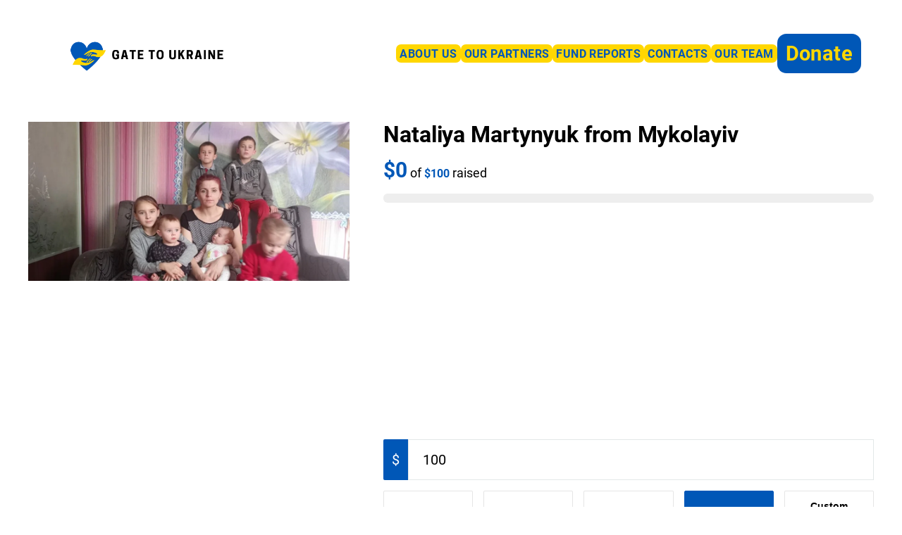

--- FILE ---
content_type: text/html; charset=UTF-8
request_url: https://gate.org/fundraisers/nataliya-from-mykolayiv-16/
body_size: 34010
content:
<!DOCTYPE html>
<html lang="en-US">
<head>
<link rel="profile" href="https://gmpg.org/xfn/11" />
<meta http-equiv="Content-Type" content="text/html; charset=UTF-8" />

<title>Nataliya Martynyuk from Mykolayiv ~ Gate.org</title>

<link rel="stylesheet" href="https://gate.org/wp-content/themes/gate-to-ukraine/style.css" type="text/css" media="screen" />
<link rel="pingback" href="https://gate.org/xmlrpc.php" />



<link rel='dns-prefetch' href='//gate.org' /><meta name="viewport" content="width=device-width, initial-scale=1" />
<meta name='robots' content='index, follow, max-image-preview:large, max-snippet:-1, max-video-preview:-1' />
	<style>img:is([sizes="auto" i], [sizes^="auto," i]) { contain-intrinsic-size: 3000px 1500px }</style>
	
<!-- Google Tag Manager for WordPress by gtm4wp.com -->
<script data-cfasync="false" data-pagespeed-no-defer>
	var gtm4wp_datalayer_name = "dataLayer";
	var dataLayer = dataLayer || [];
</script>
<!-- End Google Tag Manager for WordPress by gtm4wp.com -->
	<!-- This site is optimized with the Yoast SEO plugin v26.0 - https://yoast.com/wordpress/plugins/seo/ -->
	<meta name="description" content="💙💛Support Valeriya Bisikalo from Zaporizhzhya, Ukraine. Gate To Ukraine - Help Ukrainian Families Directly 🙏~ Gate.org" />
	<link rel="canonical" href="https://gate.org/fundraisers/nataliya-from-mykolayiv-16/" />
	<meta property="og:locale" content="en_US" />
	<meta property="og:type" content="article" />
	<meta property="og:title" content="Nataliya Martynyuk from Mykolayiv ~ Gate.org" />
	<meta property="og:description" content="💙💛Support Valeriya Bisikalo from Zaporizhzhya, Ukraine. Gate To Ukraine - Help Ukrainian Families Directly 🙏~ Gate.org" />
	<meta property="og:url" content="https://gate.org/fundraisers/nataliya-from-mykolayiv-16/" />
	<meta property="og:site_name" content="Gate To Ukraine - Help Ukrainian Families Directly" />
	<meta property="article:publisher" content="https://www.facebook.com/Gateorg-115447421152513" />
	<meta property="article:modified_time" content="2024-01-09T13:24:09+00:00" />
	<meta property="og:image" content="https://gate.org/wp-content/uploads/2024/01/658d3c286a258-e1704806206628.jpg" />
	<meta property="og:image:width" content="1920" />
	<meta property="og:image:height" content="950" />
	<meta property="og:image:type" content="image/jpeg" />
	<meta name="twitter:card" content="summary_large_image" />
	<meta name="twitter:site" content="@GateToUkraine" />
	<script type="application/ld+json" class="yoast-schema-graph">{"@context":"https://schema.org","@graph":[{"@type":"WebPage","@id":"https://gate.org/fundraisers/nataliya-from-mykolayiv-16/","url":"https://gate.org/fundraisers/nataliya-from-mykolayiv-16/","name":"Nataliya Martynyuk from Mykolayiv ~ Gate.org","isPartOf":{"@id":"https://gate.org/#website"},"primaryImageOfPage":{"@id":"https://gate.org/fundraisers/nataliya-from-mykolayiv-16/#primaryimage"},"image":{"@id":"https://gate.org/fundraisers/nataliya-from-mykolayiv-16/#primaryimage"},"thumbnailUrl":"https://gate.org/wp-content/uploads/2024/01/658d3c286a258-e1704806206628.jpg","datePublished":"2024-01-09T13:14:24+00:00","dateModified":"2024-01-09T13:24:09+00:00","description":"💙💛Support Valeriya Bisikalo from Zaporizhzhya, Ukraine. Gate To Ukraine - Help Ukrainian Families Directly 🙏~ Gate.org","breadcrumb":{"@id":"https://gate.org/fundraisers/nataliya-from-mykolayiv-16/#breadcrumb"},"inLanguage":"en-US","potentialAction":[{"@type":"ReadAction","target":["https://gate.org/fundraisers/nataliya-from-mykolayiv-16/"]}]},{"@type":"ImageObject","inLanguage":"en-US","@id":"https://gate.org/fundraisers/nataliya-from-mykolayiv-16/#primaryimage","url":"https://gate.org/wp-content/uploads/2024/01/658d3c286a258-e1704806206628.jpg","contentUrl":"https://gate.org/wp-content/uploads/2024/01/658d3c286a258-e1704806206628.jpg","width":1920,"height":950},{"@type":"BreadcrumbList","@id":"https://gate.org/fundraisers/nataliya-from-mykolayiv-16/#breadcrumb","itemListElement":[{"@type":"ListItem","position":1,"name":"Family Fundraisers","item":"https://gate.org/fundraisers/"},{"@type":"ListItem","position":2,"name":"Nataliya Martynyuk from Mykolayiv"}]},{"@type":"WebSite","@id":"https://gate.org/#website","url":"https://gate.org/","name":"Gate To Ukraine - Help Ukrainian Families Directly","description":"Help Ukrainian Families Directly","publisher":{"@id":"https://gate.org/#organization"},"potentialAction":[{"@type":"SearchAction","target":{"@type":"EntryPoint","urlTemplate":"https://gate.org/?s={search_term_string}"},"query-input":{"@type":"PropertyValueSpecification","valueRequired":true,"valueName":"search_term_string"}}],"inLanguage":"en-US"},{"@type":"Organization","@id":"https://gate.org/#organization","name":"Gate.org","url":"https://gate.org/","logo":{"@type":"ImageObject","inLanguage":"en-US","@id":"https://gate.org/#/schema/logo/image/","url":"https://gate.org/wp-content/uploads/2022/04/gate.org-Logo-1.png","contentUrl":"https://gate.org/wp-content/uploads/2022/04/gate.org-Logo-1.png","width":500,"height":500,"caption":"Gate.org"},"image":{"@id":"https://gate.org/#/schema/logo/image/"},"sameAs":["https://www.facebook.com/Gateorg-115447421152513","https://x.com/GateToUkraine","https://www.youtube.com/channel/UCkAKeVZsrTiHpNryXHRa0YA/featured"]}]}</script>
	<!-- / Yoast SEO plugin. -->


<title>Nataliya Martynyuk from Mykolayiv ~ Gate.org</title>
<link rel='dns-prefetch' href='//js.stripe.com' />
<link rel="alternate" type="application/rss+xml" title="Gate To Ukraine - Help Ukrainian Families Directly &raquo; Feed" href="https://gate.org/feed/" />
<link rel="alternate" type="application/rss+xml" title="Gate To Ukraine - Help Ukrainian Families Directly &raquo; Comments Feed" href="https://gate.org/comments/feed/" />
<style id='wp-block-library-inline-css'>
:root{--wp-admin-theme-color:#007cba;--wp-admin-theme-color--rgb:0,124,186;--wp-admin-theme-color-darker-10:#006ba1;--wp-admin-theme-color-darker-10--rgb:0,107,161;--wp-admin-theme-color-darker-20:#005a87;--wp-admin-theme-color-darker-20--rgb:0,90,135;--wp-admin-border-width-focus:2px;--wp-block-synced-color:#7a00df;--wp-block-synced-color--rgb:122,0,223;--wp-bound-block-color:var(--wp-block-synced-color)}@media (min-resolution:192dpi){:root{--wp-admin-border-width-focus:1.5px}}.wp-element-button{cursor:pointer}:root{--wp--preset--font-size--normal:16px;--wp--preset--font-size--huge:42px}:root .has-very-light-gray-background-color{background-color:#eee}:root .has-very-dark-gray-background-color{background-color:#313131}:root .has-very-light-gray-color{color:#eee}:root .has-very-dark-gray-color{color:#313131}:root .has-vivid-green-cyan-to-vivid-cyan-blue-gradient-background{background:linear-gradient(135deg,#00d084,#0693e3)}:root .has-purple-crush-gradient-background{background:linear-gradient(135deg,#34e2e4,#4721fb 50%,#ab1dfe)}:root .has-hazy-dawn-gradient-background{background:linear-gradient(135deg,#faaca8,#dad0ec)}:root .has-subdued-olive-gradient-background{background:linear-gradient(135deg,#fafae1,#67a671)}:root .has-atomic-cream-gradient-background{background:linear-gradient(135deg,#fdd79a,#004a59)}:root .has-nightshade-gradient-background{background:linear-gradient(135deg,#330968,#31cdcf)}:root .has-midnight-gradient-background{background:linear-gradient(135deg,#020381,#2874fc)}.has-regular-font-size{font-size:1em}.has-larger-font-size{font-size:2.625em}.has-normal-font-size{font-size:var(--wp--preset--font-size--normal)}.has-huge-font-size{font-size:var(--wp--preset--font-size--huge)}.has-text-align-center{text-align:center}.has-text-align-left{text-align:left}.has-text-align-right{text-align:right}#end-resizable-editor-section{display:none}.aligncenter{clear:both}.items-justified-left{justify-content:flex-start}.items-justified-center{justify-content:center}.items-justified-right{justify-content:flex-end}.items-justified-space-between{justify-content:space-between}.screen-reader-text{border:0;clip-path:inset(50%);height:1px;margin:-1px;overflow:hidden;padding:0;position:absolute;width:1px;word-wrap:normal!important}.screen-reader-text:focus{background-color:#ddd;clip-path:none;color:#444;display:block;font-size:1em;height:auto;left:5px;line-height:normal;padding:15px 23px 14px;text-decoration:none;top:5px;width:auto;z-index:100000}html :where(.has-border-color){border-style:solid}html :where([style*=border-top-color]){border-top-style:solid}html :where([style*=border-right-color]){border-right-style:solid}html :where([style*=border-bottom-color]){border-bottom-style:solid}html :where([style*=border-left-color]){border-left-style:solid}html :where([style*=border-width]){border-style:solid}html :where([style*=border-top-width]){border-top-style:solid}html :where([style*=border-right-width]){border-right-style:solid}html :where([style*=border-bottom-width]){border-bottom-style:solid}html :where([style*=border-left-width]){border-left-style:solid}html :where(img[class*=wp-image-]){height:auto;max-width:100%}:where(figure){margin:0 0 1em}html :where(.is-position-sticky){--wp-admin--admin-bar--position-offset:var(--wp-admin--admin-bar--height,0px)}@media screen and (max-width:600px){html :where(.is-position-sticky){--wp-admin--admin-bar--position-offset:0px}}
</style>
<style id='global-styles-inline-css'>
:root{--wp--preset--aspect-ratio--square: 1;--wp--preset--aspect-ratio--4-3: 4/3;--wp--preset--aspect-ratio--3-4: 3/4;--wp--preset--aspect-ratio--3-2: 3/2;--wp--preset--aspect-ratio--2-3: 2/3;--wp--preset--aspect-ratio--16-9: 16/9;--wp--preset--aspect-ratio--9-16: 9/16;--wp--preset--color--black: #000000;--wp--preset--color--cyan-bluish-gray: #abb8c3;--wp--preset--color--white: #ffffff;--wp--preset--color--pale-pink: #f78da7;--wp--preset--color--vivid-red: #cf2e2e;--wp--preset--color--luminous-vivid-orange: #ff6900;--wp--preset--color--luminous-vivid-amber: #fcb900;--wp--preset--color--light-green-cyan: #7bdcb5;--wp--preset--color--vivid-green-cyan: #00d084;--wp--preset--color--pale-cyan-blue: #8ed1fc;--wp--preset--color--vivid-cyan-blue: #0693e3;--wp--preset--color--vivid-purple: #9b51e0;--wp--preset--color--base: #FFFFFF;--wp--preset--color--contrast: #000000;--wp--preset--color--accent-1: #0057b7;--wp--preset--color--accent-2: #ffd700;--wp--preset--color--accent-3: #FCFDFD;--wp--preset--color--accent-4: #F7F8F8;--wp--preset--color--accent-5: #F3F3F3;--wp--preset--color--accent-6: #EDEDED;--wp--preset--color--accent-7: #E3E8E8;--wp--preset--color--accent-8: #C2C4C4;--wp--preset--color--accent-9: #939695;--wp--preset--color--accent-10: #505252;--wp--preset--color--accent-11: #202223;--wp--preset--gradient--vivid-cyan-blue-to-vivid-purple: linear-gradient(135deg,rgba(6,147,227,1) 0%,rgb(155,81,224) 100%);--wp--preset--gradient--light-green-cyan-to-vivid-green-cyan: linear-gradient(135deg,rgb(122,220,180) 0%,rgb(0,208,130) 100%);--wp--preset--gradient--luminous-vivid-amber-to-luminous-vivid-orange: linear-gradient(135deg,rgba(252,185,0,1) 0%,rgba(255,105,0,1) 100%);--wp--preset--gradient--luminous-vivid-orange-to-vivid-red: linear-gradient(135deg,rgba(255,105,0,1) 0%,rgb(207,46,46) 100%);--wp--preset--gradient--very-light-gray-to-cyan-bluish-gray: linear-gradient(135deg,rgb(238,238,238) 0%,rgb(169,184,195) 100%);--wp--preset--gradient--cool-to-warm-spectrum: linear-gradient(135deg,rgb(74,234,220) 0%,rgb(151,120,209) 20%,rgb(207,42,186) 40%,rgb(238,44,130) 60%,rgb(251,105,98) 80%,rgb(254,248,76) 100%);--wp--preset--gradient--blush-light-purple: linear-gradient(135deg,rgb(255,206,236) 0%,rgb(152,150,240) 100%);--wp--preset--gradient--blush-bordeaux: linear-gradient(135deg,rgb(254,205,165) 0%,rgb(254,45,45) 50%,rgb(107,0,62) 100%);--wp--preset--gradient--luminous-dusk: linear-gradient(135deg,rgb(255,203,112) 0%,rgb(199,81,192) 50%,rgb(65,88,208) 100%);--wp--preset--gradient--pale-ocean: linear-gradient(135deg,rgb(255,245,203) 0%,rgb(182,227,212) 50%,rgb(51,167,181) 100%);--wp--preset--gradient--electric-grass: linear-gradient(135deg,rgb(202,248,128) 0%,rgb(113,206,126) 100%);--wp--preset--gradient--midnight: linear-gradient(135deg,rgb(2,3,129) 0%,rgb(40,116,252) 100%);--wp--preset--font-size--small: 0.875rem;--wp--preset--font-size--medium: clamp(1rem, 1rem + ((1vw - 0.2rem) * 0.227), 1.125rem);--wp--preset--font-size--large: clamp(1.125rem, 1.125rem + ((1vw - 0.2rem) * 0.455), 1.375rem);--wp--preset--font-size--x-large: clamp(1.75rem, 1.75rem + ((1vw - 0.2rem) * 0.455), 2rem);--wp--preset--font-size--xx-large: clamp(2.15rem, 2.15rem + ((1vw - 0.2rem) * 1.545), 3rem);--wp--preset--font-family--roboto: Roboto, sans-serif;--wp--preset--spacing--20: 10px;--wp--preset--spacing--30: 20px;--wp--preset--spacing--40: 30px;--wp--preset--spacing--50: clamp(30px, 5vw, 50px);--wp--preset--spacing--60: clamp(30px, 7vw, 70px);--wp--preset--spacing--70: clamp(50px, 7vw, 90px);--wp--preset--spacing--80: clamp(70px, 10vw, 140px);--wp--preset--shadow--natural: 6px 6px 9px rgba(0, 0, 0, 0.2);--wp--preset--shadow--deep: 12px 12px 50px rgba(0, 0, 0, 0.4);--wp--preset--shadow--sharp: 6px 6px 0px rgba(0, 0, 0, 0.2);--wp--preset--shadow--outlined: 6px 6px 0px -3px rgba(255, 255, 255, 1), 6px 6px rgba(0, 0, 0, 1);--wp--preset--shadow--crisp: 6px 6px 0px rgba(0, 0, 0, 1);--wp--preset--shadow--shadow-1: 4px 4px 0px 0 #0057b7;}:root { --wp--style--global--content-size: 976px;--wp--style--global--wide-size: 1200px; }:where(body) { margin: 0; }.wp-site-blocks { padding-top: var(--wp--style--root--padding-top); padding-bottom: var(--wp--style--root--padding-bottom); }.has-global-padding { padding-right: var(--wp--style--root--padding-right); padding-left: var(--wp--style--root--padding-left); }.has-global-padding > .alignfull { margin-right: calc(var(--wp--style--root--padding-right) * -1); margin-left: calc(var(--wp--style--root--padding-left) * -1); }.has-global-padding :where(:not(.alignfull.is-layout-flow) > .has-global-padding:not(.wp-block-block, .alignfull)) { padding-right: 0; padding-left: 0; }.has-global-padding :where(:not(.alignfull.is-layout-flow) > .has-global-padding:not(.wp-block-block, .alignfull)) > .alignfull { margin-left: 0; margin-right: 0; }.wp-site-blocks > .alignleft { float: left; margin-right: 2em; }.wp-site-blocks > .alignright { float: right; margin-left: 2em; }.wp-site-blocks > .aligncenter { justify-content: center; margin-left: auto; margin-right: auto; }:where(.wp-site-blocks) > * { margin-block-start: 1.5rem; margin-block-end: 0; }:where(.wp-site-blocks) > :first-child { margin-block-start: 0; }:where(.wp-site-blocks) > :last-child { margin-block-end: 0; }:root { --wp--style--block-gap: 1.5rem; }:root :where(.is-layout-flow) > :first-child{margin-block-start: 0;}:root :where(.is-layout-flow) > :last-child{margin-block-end: 0;}:root :where(.is-layout-flow) > *{margin-block-start: 1.5rem;margin-block-end: 0;}:root :where(.is-layout-constrained) > :first-child{margin-block-start: 0;}:root :where(.is-layout-constrained) > :last-child{margin-block-end: 0;}:root :where(.is-layout-constrained) > *{margin-block-start: 1.5rem;margin-block-end: 0;}:root :where(.is-layout-flex){gap: 1.5rem;}:root :where(.is-layout-grid){gap: 1.5rem;}.is-layout-flow > .alignleft{float: left;margin-inline-start: 0;margin-inline-end: 2em;}.is-layout-flow > .alignright{float: right;margin-inline-start: 2em;margin-inline-end: 0;}.is-layout-flow > .aligncenter{margin-left: auto !important;margin-right: auto !important;}.is-layout-constrained > .alignleft{float: left;margin-inline-start: 0;margin-inline-end: 2em;}.is-layout-constrained > .alignright{float: right;margin-inline-start: 2em;margin-inline-end: 0;}.is-layout-constrained > .aligncenter{margin-left: auto !important;margin-right: auto !important;}.is-layout-constrained > :where(:not(.alignleft):not(.alignright):not(.alignfull)){max-width: var(--wp--style--global--content-size);margin-left: auto !important;margin-right: auto !important;}.is-layout-constrained > .alignwide{max-width: var(--wp--style--global--wide-size);}body .is-layout-flex{display: flex;}.is-layout-flex{flex-wrap: wrap;align-items: center;}.is-layout-flex > :is(*, div){margin: 0;}body .is-layout-grid{display: grid;}.is-layout-grid > :is(*, div){margin: 0;}body{background-color: var(--wp--preset--color--base);color: var(--wp--preset--color--contrast);font-family: var(--wp--preset--font-family--roboto);font-size: var(--wp--preset--font-size--medium);font-style: normal;font-weight: 400;letter-spacing: 0px;line-height: 1.5;--wp--style--root--padding-top: 0px;--wp--style--root--padding-right: var(--wp--preset--spacing--50);--wp--style--root--padding-bottom: 0px;--wp--style--root--padding-left: var(--wp--preset--spacing--50);}a:where(:not(.wp-element-button)){color: var(--wp--preset--color--accent-1);text-decoration: underline;}:root :where(a:where(:not(.wp-element-button)):hover){text-decoration: none;}h1, h2, h3, h4, h5, h6{font-style: normal;font-weight: 400;letter-spacing: -0.1px;line-height: 1.13;}h1{font-size: var(--wp--preset--font-size--xx-large);}h2{font-size: var(--wp--preset--font-size--x-large);}h3{font-size: var(--wp--preset--font-size--large);}h4{font-size: var(--wp--preset--font-size--medium);}h5{font-size: var(--wp--preset--font-size--small);letter-spacing: 0.5px;}h6{font-size: var(--wp--preset--font-size--small);font-weight: 700;letter-spacing: 1.4px;text-transform: uppercase;}:root :where(.wp-element-button, .wp-block-button__link){background-color: var(--wp--preset--color--accent-1);border-width: 0;color: var(--wp--preset--color--base);font-family: inherit;font-size: var(--wp--preset--font-size--medium);line-height: inherit;padding-top: 1rem;padding-right: 2.25rem;padding-bottom: 1rem;padding-left: 2.25rem;text-decoration: none;}:root :where(.wp-element-button:hover, .wp-block-button__link:hover){background-color: color-mix(in srgb, var(--wp--preset--color--accent-1) 85%, transparent);border-color: transparent;color: var(--wp--preset--color--base);}:root :where(.wp-element-button:focus, .wp-block-button__link:focus){outline-color: var(--wp--preset--color--accent-4);outline-offset: 2px;}:root :where(.wp-element-caption, .wp-block-audio figcaption, .wp-block-embed figcaption, .wp-block-gallery figcaption, .wp-block-image figcaption, .wp-block-table figcaption, .wp-block-video figcaption){font-size: var(--wp--preset--font-size--small);line-height: 1.4;}.has-black-color{color: var(--wp--preset--color--black) !important;}.has-cyan-bluish-gray-color{color: var(--wp--preset--color--cyan-bluish-gray) !important;}.has-white-color{color: var(--wp--preset--color--white) !important;}.has-pale-pink-color{color: var(--wp--preset--color--pale-pink) !important;}.has-vivid-red-color{color: var(--wp--preset--color--vivid-red) !important;}.has-luminous-vivid-orange-color{color: var(--wp--preset--color--luminous-vivid-orange) !important;}.has-luminous-vivid-amber-color{color: var(--wp--preset--color--luminous-vivid-amber) !important;}.has-light-green-cyan-color{color: var(--wp--preset--color--light-green-cyan) !important;}.has-vivid-green-cyan-color{color: var(--wp--preset--color--vivid-green-cyan) !important;}.has-pale-cyan-blue-color{color: var(--wp--preset--color--pale-cyan-blue) !important;}.has-vivid-cyan-blue-color{color: var(--wp--preset--color--vivid-cyan-blue) !important;}.has-vivid-purple-color{color: var(--wp--preset--color--vivid-purple) !important;}.has-base-color{color: var(--wp--preset--color--base) !important;}.has-contrast-color{color: var(--wp--preset--color--contrast) !important;}.has-accent-1-color{color: var(--wp--preset--color--accent-1) !important;}.has-accent-2-color{color: var(--wp--preset--color--accent-2) !important;}.has-accent-3-color{color: var(--wp--preset--color--accent-3) !important;}.has-accent-4-color{color: var(--wp--preset--color--accent-4) !important;}.has-accent-5-color{color: var(--wp--preset--color--accent-5) !important;}.has-accent-6-color{color: var(--wp--preset--color--accent-6) !important;}.has-accent-7-color{color: var(--wp--preset--color--accent-7) !important;}.has-accent-8-color{color: var(--wp--preset--color--accent-8) !important;}.has-accent-9-color{color: var(--wp--preset--color--accent-9) !important;}.has-accent-10-color{color: var(--wp--preset--color--accent-10) !important;}.has-accent-11-color{color: var(--wp--preset--color--accent-11) !important;}.has-black-background-color{background-color: var(--wp--preset--color--black) !important;}.has-cyan-bluish-gray-background-color{background-color: var(--wp--preset--color--cyan-bluish-gray) !important;}.has-white-background-color{background-color: var(--wp--preset--color--white) !important;}.has-pale-pink-background-color{background-color: var(--wp--preset--color--pale-pink) !important;}.has-vivid-red-background-color{background-color: var(--wp--preset--color--vivid-red) !important;}.has-luminous-vivid-orange-background-color{background-color: var(--wp--preset--color--luminous-vivid-orange) !important;}.has-luminous-vivid-amber-background-color{background-color: var(--wp--preset--color--luminous-vivid-amber) !important;}.has-light-green-cyan-background-color{background-color: var(--wp--preset--color--light-green-cyan) !important;}.has-vivid-green-cyan-background-color{background-color: var(--wp--preset--color--vivid-green-cyan) !important;}.has-pale-cyan-blue-background-color{background-color: var(--wp--preset--color--pale-cyan-blue) !important;}.has-vivid-cyan-blue-background-color{background-color: var(--wp--preset--color--vivid-cyan-blue) !important;}.has-vivid-purple-background-color{background-color: var(--wp--preset--color--vivid-purple) !important;}.has-base-background-color{background-color: var(--wp--preset--color--base) !important;}.has-contrast-background-color{background-color: var(--wp--preset--color--contrast) !important;}.has-accent-1-background-color{background-color: var(--wp--preset--color--accent-1) !important;}.has-accent-2-background-color{background-color: var(--wp--preset--color--accent-2) !important;}.has-accent-3-background-color{background-color: var(--wp--preset--color--accent-3) !important;}.has-accent-4-background-color{background-color: var(--wp--preset--color--accent-4) !important;}.has-accent-5-background-color{background-color: var(--wp--preset--color--accent-5) !important;}.has-accent-6-background-color{background-color: var(--wp--preset--color--accent-6) !important;}.has-accent-7-background-color{background-color: var(--wp--preset--color--accent-7) !important;}.has-accent-8-background-color{background-color: var(--wp--preset--color--accent-8) !important;}.has-accent-9-background-color{background-color: var(--wp--preset--color--accent-9) !important;}.has-accent-10-background-color{background-color: var(--wp--preset--color--accent-10) !important;}.has-accent-11-background-color{background-color: var(--wp--preset--color--accent-11) !important;}.has-black-border-color{border-color: var(--wp--preset--color--black) !important;}.has-cyan-bluish-gray-border-color{border-color: var(--wp--preset--color--cyan-bluish-gray) !important;}.has-white-border-color{border-color: var(--wp--preset--color--white) !important;}.has-pale-pink-border-color{border-color: var(--wp--preset--color--pale-pink) !important;}.has-vivid-red-border-color{border-color: var(--wp--preset--color--vivid-red) !important;}.has-luminous-vivid-orange-border-color{border-color: var(--wp--preset--color--luminous-vivid-orange) !important;}.has-luminous-vivid-amber-border-color{border-color: var(--wp--preset--color--luminous-vivid-amber) !important;}.has-light-green-cyan-border-color{border-color: var(--wp--preset--color--light-green-cyan) !important;}.has-vivid-green-cyan-border-color{border-color: var(--wp--preset--color--vivid-green-cyan) !important;}.has-pale-cyan-blue-border-color{border-color: var(--wp--preset--color--pale-cyan-blue) !important;}.has-vivid-cyan-blue-border-color{border-color: var(--wp--preset--color--vivid-cyan-blue) !important;}.has-vivid-purple-border-color{border-color: var(--wp--preset--color--vivid-purple) !important;}.has-base-border-color{border-color: var(--wp--preset--color--base) !important;}.has-contrast-border-color{border-color: var(--wp--preset--color--contrast) !important;}.has-accent-1-border-color{border-color: var(--wp--preset--color--accent-1) !important;}.has-accent-2-border-color{border-color: var(--wp--preset--color--accent-2) !important;}.has-accent-3-border-color{border-color: var(--wp--preset--color--accent-3) !important;}.has-accent-4-border-color{border-color: var(--wp--preset--color--accent-4) !important;}.has-accent-5-border-color{border-color: var(--wp--preset--color--accent-5) !important;}.has-accent-6-border-color{border-color: var(--wp--preset--color--accent-6) !important;}.has-accent-7-border-color{border-color: var(--wp--preset--color--accent-7) !important;}.has-accent-8-border-color{border-color: var(--wp--preset--color--accent-8) !important;}.has-accent-9-border-color{border-color: var(--wp--preset--color--accent-9) !important;}.has-accent-10-border-color{border-color: var(--wp--preset--color--accent-10) !important;}.has-accent-11-border-color{border-color: var(--wp--preset--color--accent-11) !important;}.has-vivid-cyan-blue-to-vivid-purple-gradient-background{background: var(--wp--preset--gradient--vivid-cyan-blue-to-vivid-purple) !important;}.has-light-green-cyan-to-vivid-green-cyan-gradient-background{background: var(--wp--preset--gradient--light-green-cyan-to-vivid-green-cyan) !important;}.has-luminous-vivid-amber-to-luminous-vivid-orange-gradient-background{background: var(--wp--preset--gradient--luminous-vivid-amber-to-luminous-vivid-orange) !important;}.has-luminous-vivid-orange-to-vivid-red-gradient-background{background: var(--wp--preset--gradient--luminous-vivid-orange-to-vivid-red) !important;}.has-very-light-gray-to-cyan-bluish-gray-gradient-background{background: var(--wp--preset--gradient--very-light-gray-to-cyan-bluish-gray) !important;}.has-cool-to-warm-spectrum-gradient-background{background: var(--wp--preset--gradient--cool-to-warm-spectrum) !important;}.has-blush-light-purple-gradient-background{background: var(--wp--preset--gradient--blush-light-purple) !important;}.has-blush-bordeaux-gradient-background{background: var(--wp--preset--gradient--blush-bordeaux) !important;}.has-luminous-dusk-gradient-background{background: var(--wp--preset--gradient--luminous-dusk) !important;}.has-pale-ocean-gradient-background{background: var(--wp--preset--gradient--pale-ocean) !important;}.has-electric-grass-gradient-background{background: var(--wp--preset--gradient--electric-grass) !important;}.has-midnight-gradient-background{background: var(--wp--preset--gradient--midnight) !important;}.has-small-font-size{font-size: var(--wp--preset--font-size--small) !important;}.has-medium-font-size{font-size: var(--wp--preset--font-size--medium) !important;}.has-large-font-size{font-size: var(--wp--preset--font-size--large) !important;}.has-x-large-font-size{font-size: var(--wp--preset--font-size--x-large) !important;}.has-xx-large-font-size{font-size: var(--wp--preset--font-size--xx-large) !important;}.has-roboto-font-family{font-family: var(--wp--preset--font-family--roboto) !important;}
</style>
<style id='wp-block-template-skip-link-inline-css'>

		.skip-link.screen-reader-text {
			border: 0;
			clip-path: inset(50%);
			height: 1px;
			margin: -1px;
			overflow: hidden;
			padding: 0;
			position: absolute !important;
			width: 1px;
			word-wrap: normal !important;
		}

		.skip-link.screen-reader-text:focus {
			background-color: #eee;
			clip-path: none;
			color: #444;
			display: block;
			font-size: 1em;
			height: auto;
			left: 5px;
			line-height: normal;
			padding: 15px 23px 14px;
			text-decoration: none;
			top: 5px;
			width: auto;
			z-index: 100000;
		}
</style>
<link rel='stylesheet' id='poll-maker-ays-css' href='https://gate.org/wp-content/plugins/poll-maker/public/css/poll-maker-ays-public.css?ver=6.0.3' media='all' />
<link rel='stylesheet' id='woocommerce-layout-css' href='https://gate.org/wp-content/plugins/woocommerce/assets/css/woocommerce-layout.css?ver=10.2.3' media='all' />
<link rel='stylesheet' id='woocommerce-smallscreen-css' href='https://gate.org/wp-content/plugins/woocommerce/assets/css/woocommerce-smallscreen.css?ver=10.2.3' media='only screen and (max-width: 768px)' />
<link rel='stylesheet' id='woocommerce-general-css' href='https://gate.org/wp-content/plugins/woocommerce/assets/css/woocommerce.css?ver=10.2.3' media='all' />
<link rel='stylesheet' id='woocommerce-blocktheme-css' href='https://gate.org/wp-content/plugins/woocommerce/assets/css/woocommerce-blocktheme.css?ver=10.2.3' media='all' />
<style id='woocommerce-inline-inline-css'>
.woocommerce form .form-row .required { visibility: visible; }
</style>
<link rel='stylesheet' id='rss-retriever-css' href='https://gate.org/wp-content/plugins/wp-rss-retriever/inc/css/rss-retriever.css?ver=1.6.10' media='all' />
<link rel='stylesheet' id='give-styles-css' href='https://gate.org/wp-content/plugins/give/assets/dist/css/give.css?ver=3.22.1' media='all' />
<link rel='stylesheet' id='give-donation-summary-style-frontend-css' href='https://gate.org/wp-content/plugins/give/assets/dist/css/give-donation-summary.css?ver=3.22.1' media='all' />
<link rel='stylesheet' id='give-bitpay-styles-css' href='https://gate.org/wp-content/plugins/give-bitpay/public/css/bitpay.css?ver=1.0.0' media='all' />
<link rel='stylesheet' id='brands-styles-css' href='https://gate.org/wp-content/plugins/woocommerce/assets/css/brands.css?ver=10.2.3' media='all' />
<link rel='stylesheet' id='give_recurring_css-css' href='https://gate.org/wp-content/plugins/give-recurring/assets/css/give-recurring.css?ver=1.15.0' media='all' />
<style id='swiper-inline-css'>
/**
 * Swiper 11.2.1
 * Most modern mobile touch slider and framework with hardware accelerated transitions
 * https://swiperjs.com
 *
 * Copyright 2014-2025 Vladimir Kharlampidi
 *
 * Released under the MIT License
 *
 * Released on: January 10, 2025
 */

@font-face{font-family:swiper-icons;src:url('data:application/font-woff;charset=utf-8;base64, [base64]//wADZ2x5ZgAAAywAAADMAAAD2MHtryVoZWFkAAABbAAAADAAAAA2E2+eoWhoZWEAAAGcAAAAHwAAACQC9gDzaG10eAAAAigAAAAZAAAArgJkABFsb2NhAAAC0AAAAFoAAABaFQAUGG1heHAAAAG8AAAAHwAAACAAcABAbmFtZQAAA/gAAAE5AAACXvFdBwlwb3N0AAAFNAAAAGIAAACE5s74hXjaY2BkYGAAYpf5Hu/j+W2+MnAzMYDAzaX6QjD6/4//Bxj5GA8AuRwMYGkAPywL13jaY2BkYGA88P8Agx4j+/8fQDYfA1AEBWgDAIB2BOoAeNpjYGRgYNBh4GdgYgABEMnIABJzYNADCQAACWgAsQB42mNgYfzCOIGBlYGB0YcxjYGBwR1Kf2WQZGhhYGBiYGVmgAFGBiQQkOaawtDAoMBQxXjg/wEGPcYDDA4wNUA2CCgwsAAAO4EL6gAAeNpj2M0gyAACqxgGNWBkZ2D4/wMA+xkDdgAAAHjaY2BgYGaAYBkGRgYQiAHyGMF8FgYHIM3DwMHABGQrMOgyWDLEM1T9/w8UBfEMgLzE////P/5//f/V/xv+r4eaAAeMbAxwIUYmIMHEgKYAYjUcsDAwsLKxc3BycfPw8jEQA/[base64]/uznmfPFBNODM2K7MTQ45YEAZqGP81AmGGcF3iPqOop0r1SPTaTbVkfUe4HXj97wYE+yNwWYxwWu4v1ugWHgo3S1XdZEVqWM7ET0cfnLGxWfkgR42o2PvWrDMBSFj/IHLaF0zKjRgdiVMwScNRAoWUoH78Y2icB/yIY09An6AH2Bdu/UB+yxopYshQiEvnvu0dURgDt8QeC8PDw7Fpji3fEA4z/PEJ6YOB5hKh4dj3EvXhxPqH/SKUY3rJ7srZ4FZnh1PMAtPhwP6fl2PMJMPDgeQ4rY8YT6Gzao0eAEA409DuggmTnFnOcSCiEiLMgxCiTI6Cq5DZUd3Qmp10vO0LaLTd2cjN4fOumlc7lUYbSQcZFkutRG7g6JKZKy0RmdLY680CDnEJ+UMkpFFe1RN7nxdVpXrC4aTtnaurOnYercZg2YVmLN/d/gczfEimrE/fs/bOuq29Zmn8tloORaXgZgGa78yO9/cnXm2BpaGvq25Dv9S4E9+5SIc9PqupJKhYFSSl47+Qcr1mYNAAAAeNptw0cKwkAAAMDZJA8Q7OUJvkLsPfZ6zFVERPy8qHh2YER+3i/BP83vIBLLySsoKimrqKqpa2hp6+jq6RsYGhmbmJqZSy0sraxtbO3sHRydnEMU4uR6yx7JJXveP7WrDycAAAAAAAH//wACeNpjYGRgYOABYhkgZgJCZgZNBkYGLQZtIJsFLMYAAAw3ALgAeNolizEKgDAQBCchRbC2sFER0YD6qVQiBCv/H9ezGI6Z5XBAw8CBK/m5iQQVauVbXLnOrMZv2oLdKFa8Pjuru2hJzGabmOSLzNMzvutpB3N42mNgZGBg4GKQYzBhYMxJLMlj4GBgAYow/P/PAJJhLM6sSoWKfWCAAwDAjgbRAAB42mNgYGBkAIIbCZo5IPrmUn0hGA0AO8EFTQAA');font-weight:400;font-style:normal}:root{--swiper-theme-color:#007aff}:host{position:relative;display:block;margin-left:auto;margin-right:auto;z-index:1}.swiper{margin-left:auto;margin-right:auto;position:relative;overflow:hidden;list-style:none;padding:0;z-index:1;display:block}.swiper-vertical>.swiper-wrapper{flex-direction:column}.swiper-wrapper{position:relative;width:100%;height:100%;z-index:1;display:flex;transition-property:transform;transition-timing-function:var(--swiper-wrapper-transition-timing-function,initial);box-sizing:content-box}.swiper-android .swiper-slide,.swiper-ios .swiper-slide,.swiper-wrapper{transform:translate3d(0px,0,0)}.swiper-horizontal{touch-action:pan-y}.swiper-vertical{touch-action:pan-x}.swiper-slide{flex-shrink:0;width:100%;height:100%;position:relative;transition-property:transform;display:block}.swiper-slide-invisible-blank{visibility:hidden}.swiper-autoheight,.swiper-autoheight .swiper-slide{height:auto}.swiper-autoheight .swiper-wrapper{align-items:flex-start;transition-property:transform,height}.swiper-backface-hidden .swiper-slide{transform:translateZ(0);-webkit-backface-visibility:hidden;backface-visibility:hidden}.swiper-3d.swiper-css-mode .swiper-wrapper{perspective:1200px}.swiper-3d .swiper-wrapper{transform-style:preserve-3d}.swiper-3d{perspective:1200px}.swiper-3d .swiper-cube-shadow,.swiper-3d .swiper-slide{transform-style:preserve-3d}.swiper-css-mode>.swiper-wrapper{overflow:auto;scrollbar-width:none;-ms-overflow-style:none}.swiper-css-mode>.swiper-wrapper::-webkit-scrollbar{display:none}.swiper-css-mode>.swiper-wrapper>.swiper-slide{scroll-snap-align:start start}.swiper-css-mode.swiper-horizontal>.swiper-wrapper{scroll-snap-type:x mandatory}.swiper-css-mode.swiper-vertical>.swiper-wrapper{scroll-snap-type:y mandatory}.swiper-css-mode.swiper-free-mode>.swiper-wrapper{scroll-snap-type:none}.swiper-css-mode.swiper-free-mode>.swiper-wrapper>.swiper-slide{scroll-snap-align:none}.swiper-css-mode.swiper-centered>.swiper-wrapper::before{content:'';flex-shrink:0;order:9999}.swiper-css-mode.swiper-centered>.swiper-wrapper>.swiper-slide{scroll-snap-align:center center;scroll-snap-stop:always}.swiper-css-mode.swiper-centered.swiper-horizontal>.swiper-wrapper>.swiper-slide:first-child{margin-inline-start:var(--swiper-centered-offset-before)}.swiper-css-mode.swiper-centered.swiper-horizontal>.swiper-wrapper::before{height:100%;min-height:1px;width:var(--swiper-centered-offset-after)}.swiper-css-mode.swiper-centered.swiper-vertical>.swiper-wrapper>.swiper-slide:first-child{margin-block-start:var(--swiper-centered-offset-before)}.swiper-css-mode.swiper-centered.swiper-vertical>.swiper-wrapper::before{width:100%;min-width:1px;height:var(--swiper-centered-offset-after)}.swiper-3d .swiper-slide-shadow,.swiper-3d .swiper-slide-shadow-bottom,.swiper-3d .swiper-slide-shadow-left,.swiper-3d .swiper-slide-shadow-right,.swiper-3d .swiper-slide-shadow-top{position:absolute;left:0;top:0;width:100%;height:100%;pointer-events:none;z-index:10}.swiper-3d .swiper-slide-shadow{background:rgba(0,0,0,.15)}.swiper-3d .swiper-slide-shadow-left{background-image:linear-gradient(to left,rgba(0,0,0,.5),rgba(0,0,0,0))}.swiper-3d .swiper-slide-shadow-right{background-image:linear-gradient(to right,rgba(0,0,0,.5),rgba(0,0,0,0))}.swiper-3d .swiper-slide-shadow-top{background-image:linear-gradient(to top,rgba(0,0,0,.5),rgba(0,0,0,0))}.swiper-3d .swiper-slide-shadow-bottom{background-image:linear-gradient(to bottom,rgba(0,0,0,.5),rgba(0,0,0,0))}.swiper-lazy-preloader{width:42px;height:42px;position:absolute;left:50%;top:50%;margin-left:-21px;margin-top:-21px;z-index:10;transform-origin:50%;box-sizing:border-box;border:4px solid var(--swiper-preloader-color,var(--swiper-theme-color));border-radius:50%;border-top-color:transparent}.swiper-watch-progress .swiper-slide-visible .swiper-lazy-preloader,.swiper:not(.swiper-watch-progress) .swiper-lazy-preloader{animation:swiper-preloader-spin 1s infinite linear}.swiper-lazy-preloader-white{--swiper-preloader-color:#fff}.swiper-lazy-preloader-black{--swiper-preloader-color:#000}@keyframes swiper-preloader-spin{0%{transform:rotate(0deg)}100%{transform:rotate(360deg)}}.swiper-virtual .swiper-slide{-webkit-backface-visibility:hidden;transform:translateZ(0)}.swiper-virtual.swiper-css-mode .swiper-wrapper::after{content:'';position:absolute;left:0;top:0;pointer-events:none}.swiper-virtual.swiper-css-mode.swiper-horizontal .swiper-wrapper::after{height:1px;width:var(--swiper-virtual-size)}.swiper-virtual.swiper-css-mode.swiper-vertical .swiper-wrapper::after{width:1px;height:var(--swiper-virtual-size)}:root{--swiper-navigation-size:44px}.swiper-button-next,.swiper-button-prev{position:absolute;top:var(--swiper-navigation-top-offset,50%);width:calc(var(--swiper-navigation-size)/ 44 * 27);height:var(--swiper-navigation-size);margin-top:calc(0px - (var(--swiper-navigation-size)/ 2));z-index:10;cursor:pointer;display:flex;align-items:center;justify-content:center;color:var(--swiper-navigation-color,var(--swiper-theme-color))}.swiper-button-next.swiper-button-disabled,.swiper-button-prev.swiper-button-disabled{opacity:.35;cursor:auto;pointer-events:none}.swiper-button-next.swiper-button-hidden,.swiper-button-prev.swiper-button-hidden{opacity:0;cursor:auto;pointer-events:none}.swiper-navigation-disabled .swiper-button-next,.swiper-navigation-disabled .swiper-button-prev{display:none!important}.swiper-button-next svg,.swiper-button-prev svg{width:100%;height:100%;object-fit:contain;transform-origin:center}.swiper-rtl .swiper-button-next svg,.swiper-rtl .swiper-button-prev svg{transform:rotate(180deg)}.swiper-button-prev,.swiper-rtl .swiper-button-next{left:var(--swiper-navigation-sides-offset,10px);right:auto}.swiper-button-next,.swiper-rtl .swiper-button-prev{right:var(--swiper-navigation-sides-offset,10px);left:auto}.swiper-button-lock{display:none}.swiper-button-next:after,.swiper-button-prev:after{font-family:swiper-icons;font-size:var(--swiper-navigation-size);text-transform:none!important;letter-spacing:0;font-variant:initial;line-height:1}.swiper-button-prev:after,.swiper-rtl .swiper-button-next:after{content:'prev'}.swiper-button-next,.swiper-rtl .swiper-button-prev{right:var(--swiper-navigation-sides-offset,10px);left:auto}.swiper-button-next:after,.swiper-rtl .swiper-button-prev:after{content:'next'}.swiper-pagination{position:absolute;text-align:center;transition:.3s opacity;transform:translate3d(0,0,0);z-index:10}.swiper-pagination.swiper-pagination-hidden{opacity:0}.swiper-pagination-disabled>.swiper-pagination,.swiper-pagination.swiper-pagination-disabled{display:none!important}.swiper-horizontal>.swiper-pagination-bullets,.swiper-pagination-bullets.swiper-pagination-horizontal,.swiper-pagination-custom,.swiper-pagination-fraction{bottom:var(--swiper-pagination-bottom,8px);top:var(--swiper-pagination-top,auto);left:0;width:100%}.swiper-pagination-bullets-dynamic{overflow:hidden;font-size:0}.swiper-pagination-bullets-dynamic .swiper-pagination-bullet{transform:scale(.33);position:relative}.swiper-pagination-bullets-dynamic .swiper-pagination-bullet-active{transform:scale(1)}.swiper-pagination-bullets-dynamic .swiper-pagination-bullet-active-main{transform:scale(1)}.swiper-pagination-bullets-dynamic .swiper-pagination-bullet-active-prev{transform:scale(.66)}.swiper-pagination-bullets-dynamic .swiper-pagination-bullet-active-prev-prev{transform:scale(.33)}.swiper-pagination-bullets-dynamic .swiper-pagination-bullet-active-next{transform:scale(.66)}.swiper-pagination-bullets-dynamic .swiper-pagination-bullet-active-next-next{transform:scale(.33)}.swiper-pagination-bullet{width:var(--swiper-pagination-bullet-width,var(--swiper-pagination-bullet-size,8px));height:var(--swiper-pagination-bullet-height,var(--swiper-pagination-bullet-size,8px));display:inline-block;border-radius:var(--swiper-pagination-bullet-border-radius,50%);background:var(--swiper-pagination-bullet-inactive-color,#000);opacity:var(--swiper-pagination-bullet-inactive-opacity, .2)}button.swiper-pagination-bullet{border:none;margin:0;padding:0;box-shadow:none;-webkit-appearance:none;appearance:none}.swiper-pagination-clickable .swiper-pagination-bullet{cursor:pointer}.swiper-pagination-bullet:only-child{display:none!important}.swiper-pagination-bullet-active{opacity:var(--swiper-pagination-bullet-opacity, 1);background:var(--swiper-pagination-color,var(--swiper-theme-color))}.swiper-pagination-vertical.swiper-pagination-bullets,.swiper-vertical>.swiper-pagination-bullets{right:var(--swiper-pagination-right,8px);left:var(--swiper-pagination-left,auto);top:50%;transform:translate3d(0px,-50%,0)}.swiper-pagination-vertical.swiper-pagination-bullets .swiper-pagination-bullet,.swiper-vertical>.swiper-pagination-bullets .swiper-pagination-bullet{margin:var(--swiper-pagination-bullet-vertical-gap,6px) 0;display:block}.swiper-pagination-vertical.swiper-pagination-bullets.swiper-pagination-bullets-dynamic,.swiper-vertical>.swiper-pagination-bullets.swiper-pagination-bullets-dynamic{top:50%;transform:translateY(-50%);width:8px}.swiper-pagination-vertical.swiper-pagination-bullets.swiper-pagination-bullets-dynamic .swiper-pagination-bullet,.swiper-vertical>.swiper-pagination-bullets.swiper-pagination-bullets-dynamic .swiper-pagination-bullet{display:inline-block;transition:.2s transform,.2s top}.swiper-horizontal>.swiper-pagination-bullets .swiper-pagination-bullet,.swiper-pagination-horizontal.swiper-pagination-bullets .swiper-pagination-bullet{margin:0 var(--swiper-pagination-bullet-horizontal-gap,4px)}.swiper-horizontal>.swiper-pagination-bullets.swiper-pagination-bullets-dynamic,.swiper-pagination-horizontal.swiper-pagination-bullets.swiper-pagination-bullets-dynamic{left:50%;transform:translateX(-50%);white-space:nowrap}.swiper-horizontal>.swiper-pagination-bullets.swiper-pagination-bullets-dynamic .swiper-pagination-bullet,.swiper-pagination-horizontal.swiper-pagination-bullets.swiper-pagination-bullets-dynamic .swiper-pagination-bullet{transition:.2s transform,.2s left}.swiper-horizontal.swiper-rtl>.swiper-pagination-bullets-dynamic .swiper-pagination-bullet{transition:.2s transform,.2s right}.swiper-pagination-fraction{color:var(--swiper-pagination-fraction-color,inherit)}.swiper-pagination-progressbar{background:var(--swiper-pagination-progressbar-bg-color,rgba(0,0,0,.25));position:absolute}.swiper-pagination-progressbar .swiper-pagination-progressbar-fill{background:var(--swiper-pagination-color,var(--swiper-theme-color));position:absolute;left:0;top:0;width:100%;height:100%;transform:scale(0);transform-origin:left top}.swiper-rtl .swiper-pagination-progressbar .swiper-pagination-progressbar-fill{transform-origin:right top}.swiper-horizontal>.swiper-pagination-progressbar,.swiper-pagination-progressbar.swiper-pagination-horizontal,.swiper-pagination-progressbar.swiper-pagination-vertical.swiper-pagination-progressbar-opposite,.swiper-vertical>.swiper-pagination-progressbar.swiper-pagination-progressbar-opposite{width:100%;height:var(--swiper-pagination-progressbar-size,4px);left:0;top:0}.swiper-horizontal>.swiper-pagination-progressbar.swiper-pagination-progressbar-opposite,.swiper-pagination-progressbar.swiper-pagination-horizontal.swiper-pagination-progressbar-opposite,.swiper-pagination-progressbar.swiper-pagination-vertical,.swiper-vertical>.swiper-pagination-progressbar{width:var(--swiper-pagination-progressbar-size,4px);height:100%;left:0;top:0}.swiper-pagination-lock{display:none}.swiper-scrollbar{border-radius:var(--swiper-scrollbar-border-radius,10px);position:relative;touch-action:none;background:var(--swiper-scrollbar-bg-color,rgba(0,0,0,.1))}.swiper-scrollbar-disabled>.swiper-scrollbar,.swiper-scrollbar.swiper-scrollbar-disabled{display:none!important}.swiper-horizontal>.swiper-scrollbar,.swiper-scrollbar.swiper-scrollbar-horizontal{position:absolute;left:var(--swiper-scrollbar-sides-offset,1%);bottom:var(--swiper-scrollbar-bottom,4px);top:var(--swiper-scrollbar-top,auto);z-index:50;height:var(--swiper-scrollbar-size,4px);width:calc(100% - 2 * var(--swiper-scrollbar-sides-offset,1%))}.swiper-scrollbar.swiper-scrollbar-vertical,.swiper-vertical>.swiper-scrollbar{position:absolute;left:var(--swiper-scrollbar-left,auto);right:var(--swiper-scrollbar-right,4px);top:var(--swiper-scrollbar-sides-offset,1%);z-index:50;width:var(--swiper-scrollbar-size,4px);height:calc(100% - 2 * var(--swiper-scrollbar-sides-offset,1%))}.swiper-scrollbar-drag{height:100%;width:100%;position:relative;background:var(--swiper-scrollbar-drag-bg-color,rgba(0,0,0,.5));border-radius:var(--swiper-scrollbar-border-radius,10px);left:0;top:0}.swiper-scrollbar-cursor-drag{cursor:move}.swiper-scrollbar-lock{display:none}.swiper-zoom-container{width:100%;height:100%;display:flex;justify-content:center;align-items:center;text-align:center}.swiper-zoom-container>canvas,.swiper-zoom-container>img,.swiper-zoom-container>svg{max-width:100%;max-height:100%;object-fit:contain}.swiper-slide-zoomed{cursor:move;touch-action:none}.swiper .swiper-notification{position:absolute;left:0;top:0;pointer-events:none;opacity:0;z-index:-1000}.swiper-free-mode>.swiper-wrapper{transition-timing-function:ease-out;margin:0 auto}.swiper-grid>.swiper-wrapper{flex-wrap:wrap}.swiper-grid-column>.swiper-wrapper{flex-wrap:wrap;flex-direction:column}.swiper-fade.swiper-free-mode .swiper-slide{transition-timing-function:ease-out}.swiper-fade .swiper-slide{pointer-events:none;transition-property:opacity}.swiper-fade .swiper-slide .swiper-slide{pointer-events:none}.swiper-fade .swiper-slide-active{pointer-events:auto}.swiper-fade .swiper-slide-active .swiper-slide-active{pointer-events:auto}.swiper.swiper-cube{overflow:visible}.swiper-cube .swiper-slide{pointer-events:none;-webkit-backface-visibility:hidden;backface-visibility:hidden;z-index:1;visibility:hidden;transform-origin:0 0;width:100%;height:100%}.swiper-cube .swiper-slide .swiper-slide{pointer-events:none}.swiper-cube.swiper-rtl .swiper-slide{transform-origin:100% 0}.swiper-cube .swiper-slide-active,.swiper-cube .swiper-slide-active .swiper-slide-active{pointer-events:auto}.swiper-cube .swiper-slide-active,.swiper-cube .swiper-slide-next,.swiper-cube .swiper-slide-prev{pointer-events:auto;visibility:visible}.swiper-cube .swiper-cube-shadow{position:absolute;left:0;bottom:0px;width:100%;height:100%;opacity:.6;z-index:0}.swiper-cube .swiper-cube-shadow:before{content:'';background:#000;position:absolute;left:0;top:0;bottom:0;right:0;filter:blur(50px)}.swiper-cube .swiper-slide-next+.swiper-slide{pointer-events:auto;visibility:visible}.swiper-cube .swiper-slide-shadow-cube.swiper-slide-shadow-bottom,.swiper-cube .swiper-slide-shadow-cube.swiper-slide-shadow-left,.swiper-cube .swiper-slide-shadow-cube.swiper-slide-shadow-right,.swiper-cube .swiper-slide-shadow-cube.swiper-slide-shadow-top{z-index:0;-webkit-backface-visibility:hidden;backface-visibility:hidden}.swiper.swiper-flip{overflow:visible}.swiper-flip .swiper-slide{pointer-events:none;-webkit-backface-visibility:hidden;backface-visibility:hidden;z-index:1}.swiper-flip .swiper-slide .swiper-slide{pointer-events:none}.swiper-flip .swiper-slide-active,.swiper-flip .swiper-slide-active .swiper-slide-active{pointer-events:auto}.swiper-flip .swiper-slide-shadow-flip.swiper-slide-shadow-bottom,.swiper-flip .swiper-slide-shadow-flip.swiper-slide-shadow-left,.swiper-flip .swiper-slide-shadow-flip.swiper-slide-shadow-right,.swiper-flip .swiper-slide-shadow-flip.swiper-slide-shadow-top{z-index:0;-webkit-backface-visibility:hidden;backface-visibility:hidden}.swiper-creative .swiper-slide{-webkit-backface-visibility:hidden;backface-visibility:hidden;overflow:hidden;transition-property:transform,opacity,height}.swiper.swiper-cards{overflow:visible}.swiper-cards .swiper-slide{transform-origin:center bottom;-webkit-backface-visibility:hidden;backface-visibility:hidden;overflow:hidden}
</style>
<style id='df-forms-inline-css'>
/*input, textarea, select*/
input:not([type='submit'])::placeholder, [type="date"]::before, textarea::placeholder, select:not([option-selected]) {
	color: var(--wp--preset--color--accent-8) !important;
	opacity: 1 !important;
}
input:not([type='submit']), textarea, select {
	background-color: var(--wp--preset--color--base) !important;
	border-radius: 0 !important;
	border: 1px solid var(--wp--preset--color--accent-7) !important;
	color: var(--wp--preset--color--contrast) !important;
	font: 16px "Roboto" !important;
	outline: none !important;
	padding: 16px 20px !important;
	transition: border-color 0.15s ease-in-out, background-color 0.15s ease-in-out;
}
input:hover:not([type='submit']):not([disabled]):not(:checked), textarea:hover:not([disabled]), select:hover:not([disabled]) {
	border-color: var(--wp--preset--color--accent-11) !important;
}
input:focus:not([type='submit']):not([disabled]):not(:checked), textarea:focus:not([disabled]), select:focus:not([disabled]) {
	border-color: var(--wp--preset--color--contrast) !important;
	color: var(--wp--preset--color--contrast) !important;
}
input:not([type='checkbox']):not([type='radio']), textarea, select:not([class*='ui-datepicker']) {width: 100% !important;}
@media (prefers-reduced-motion: reduce) {input:not([type='submit']), select, textarea {transition: none !important;}}


/*checkbox, radio*/
input[type='checkbox'], input[type='radio'] {
	-webkit-appearance: none;
	-moz-appearance: none;
	appearance: none;
	cursor: pointer;
	display: inline-block !important;
	height: 24px !important;
	margin: 0 6px 0 0 !important;
	padding: 0 !important;
	vertical-align: middle !important;
	width: 24px !important;
}
input[type='radio'] {border-radius: 100% !important;}
input[type='checkbox']:checked {
	background: center/14.44px 10.41px var(--wp--preset--color--accent-1) url("data:image/svg+xml,%3Csvg width='16' height='12' viewBox='0 0 16 12' fill='none' xmlns='http://www.w3.org/2000/svg'%3E%3Cpath d='M5.68492 11.2C5.44492 11.2 5.2249 11.12 5.0449 10.94L1.06492 6.96004C0.704922 6.60004 0.704922 6.04005 1.06492 5.68005C1.42492 5.32004 1.9849 5.32004 2.3449 5.68005L5.70491 9.02003L13.6849 1.06004C14.0449 0.700039 14.6049 0.700039 14.9649 1.06004C15.3249 1.42004 15.3249 1.98004 14.9649 2.34004L6.3449 10.94C6.1449 11.12 5.92492 11.2 5.68492 11.2Z' fill='white'/%3E%3C/svg%3E%0A") no-repeat !important;
	border: 1px solid var(--wp--preset--color--accent-1) !important;
}
input[type='radio']:checked {
	background: center/12px 12px var(--wp--preset--color--base) url("data:image/svg+xml,%3Csvg width='12' height='12' viewBox='0 0 12 12' fill='none' xmlns='http://www.w3.org/2000/svg'%3E%3Crect x='1' y='1' width='10' height='10' rx='5' fill='%230057b7' stroke='%230057b7' stroke-width='2'/%3E%3C/svg%3E%0A") no-repeat !important;
	border: 2px solid var(--wp--preset--color--accent-1) !important;
}
input[type='checkbox'][disabled], input[type='radio'][disabled] {
	opacity: 0.5;
	pointer-events: none;
}


/*select*/
select {
	-webkit-appearance: none;
	-moz-appearance: none;
	appearance: none;
	background-image: url([data-uri]) !important;
	background-repeat: no-repeat;
	background-position: right .5625rem center !important;
	background-size: 18px 15px !important;
	padding-right: 27px !important;
	line-height: 1.5;
}


/*input submit*/
input[type="submit"] {line-height: 1.2em;}
input[type="submit"] {
	-webkit-appearance: none;
	display: block;
}


/*input date*/
input[type="date"] {
	-webkit-appearance: none;
	display: block;
	min-height: 46px;
}
/*input date ::placeholder*/
[type="date"]:not(.date-set)::before {
	content: attr(placeholder) !important;
	position: absolute;
}
</style>
<style id='gate-common2-inline-css'>
/* GLOBAL CSS */
*, *::before, *::after {box-sizing: border-box;}
*:focus {outline: none;}
details[open] summary {color: var(--wp--preset--color--contrast);}
.top-align img {vertical-align: top;}
@media (max-width: 1199px) {
	body {
		--wp--style--root--padding-right: 10px;
		--wp--style--root--padding-left: 10px;
	}
}
/* iframe */
iframe {
	border: 0;
	max-width: 100%;
}
.ratio {
	position: relative;
	width: 100%;
}
.ratio::before {
	display: block;
	padding-top: var(--bs-aspect-ratio);
	content: "";
}
.ratio>* {
	position: absolute;
	top: 0;
	left: 0;
	height: 100%;
	width: 100%;
}
.ratio-16x9 {--bs-aspect-ratio: 56.25%;}
/* END iframe */
/* END GLOBAL CSS */



/*HEADER*/
.main-nav .wp-block-navigation-item__content {
	background: var(--wp--preset--color--accent-2);
	border-radius: 7px;
	padding: 1px 5px 0 !important;
	text-decoration: none !important;
}
.main-nav .wp-block-navigation-item__content:hover {background: #E6C400;}
.main-header .highlight .wp-block-navigation-item__content {
	background-color: var(--wp--preset--color--accent-1);
	border-radius: 13px;
	padding: 11px 12px !important;
}
.main-header .highlight .wp-block-navigation-item__content:hover {background-color: color-mix(in srgb, var(--wp--preset--color--accent-1) 85%, transparent);}
.main-header .highlight span {color: var(--wp--preset--color--accent-2);}
@media (min-width: 600px) and (max-width: 1199px) {
	.wp-block-navigation__responsive-container-open:not(.always-shown) {display: block !important;}
	.wp-block-navigation__responsive-container:not(.hidden-by-default):not(.is-menu-open) {display: none !important;}
}
@media (max-width: 1199px) {
	.main-menu-container {
		padding-top: 5px !important;
		padding-bottom: 5px !important;
	}
	.header-logo {width: 200px;}
	.wp-block-navigation__responsive-container-open svg {
		color: #222;
		height: 33px !important;
		width: 33px !important;
	}
	.main-header .wp-block-navigation__responsive-container {padding: 0 !important;}
	.main-header .main-nav {display: block !important; width: 100%;}
	.main-header .wp-block-navigation .wp-block-navigation-item {margin-bottom: 5px;}
	.main-header .wp-block-navigation-item__content {
		border-radius: 0 !important;
		padding: 10px 0 !important;
		font-size: 19px;
		font-weight: 500;
		text-align: center;
		width: 100%;
	}
	.main-header .highlight .wp-block-navigation-item__content {font-size: 25px;}
	.wp-block-navigation__responsive-container-close {
		align-items: center;
		background: #222 !important;
		box-shadow: 0 1px 4px rgba(255, 255, 255);
		color: #888 !important;
		display: flex !important;
		font-weight: 400 !important;
		justify-content: center;
		padding: 1em !important;
		position: fixed !important;
		top: auto !important;
		right: 0 !important;
		bottom: 0;
		left: 0;
	}
	.wp-block-navigation__responsive-container-close:after {content: 'Close';}
	.wp-block-navigation__responsive-container-close svg {width: 19px !important;}
	.wp-block-navigation__responsive-container.is-menu-open {animation-fill-mode: none !important;}
	.main-header .wp-block-navigation__responsive-container-content {padding: 0 0 70px !important;}
	.main-header .main-nav {gap: 15px;}
}
/*END HEADER*/



/* MAIN FOOTER */
.main-footer .main-nav .highlight {display: none !important;}
.main-footer a:hover {color: var(--wp--preset--color--base);}
.main-footer .wrap-social a:hover {filter: brightness(0) invert(1);}
@media (max-width: 800px) {.main-footer .wrap-contacts, .main-footer .wrap-logo-section {flex-basis: auto;}}
/* END MAIN FOOTER */



/*homepage*/
.home-top-blocks figure img {
	height: 100%;
	object-fit: cover;
	width: 100%;
}
.home-top-blocks .first-img, .home-top-blocks .second-img, .home-top-blocks .third-img {position: relative;}
.home-top-blocks .first-img figure img {aspect-ratio: 1;}
.home-top-blocks .second-img, .home-top-blocks .third-img {aspect-ratio: 2 / 1;}
.home-top-blocks .second-img figure {
	height: calc(100% - 4px);
	padding-bottom: 4px;
}
.home-top-blocks .third-img figure {
	height: calc(100% - 4px);
	padding-top: 4px;
}
.home-top-blocks .wp-block-buttons {
	position: absolute;
	bottom: 20px;
	right: 20px;
}
.wrap-home-swiper img {aspect-ratio: 1;}
@media (max-width: 800px) {.wrap-partnership, .wrap-stat {padding: 10px !important;}}
/*END homepage*/



/*fund reports page*/
.wrap-fund-resports .ratio {box-shadow: 0 2px 8px 0 rgba(63,69,81,0.16); overflow: hidden;}
/*END fund reports page*/



/*family thanks*/
.masonry {
	column-count: 3;
	display: block !important;
}
.masonry > figure {margin: 0;
	display: grid;
	grid-template-rows: 1fr auto;
	break-inside: avoid;
	width: 100% !important;
}
@media (max-width: 767px) {
	.masonry {
		column-count: 2;
		display: block !important;
	}
}
/*END family thanks*/



/*donate page*/
.wrap-donate-items > * {aspect-ratio: 1;}
.js-copied-btn {display: none !important;}
.js-copied-btn img {vertical-align: middle;}
.js-copied .js-copied-btn {display: block !important;}
.js-copied .js-copy-btn {display: none !important;}
/*END donate page*/



/*woo fixes*/
.wc-block-grid__product-image {width: 100%;}
.woocommerce-account .wp-block-post-title, .woocommerce-account main .woocommerce, .woocommerce-cart .wp-block-post-title, .woocommerce-cart main .woocommerce, .woocommerce-checkout .wp-block-post-title, .woocommerce-checkout main .woocommerce {max-width: 100% !important;}
/*END woo fixes*/
</style>
<style id='gate-give-inline-css'>
/*progress*/
.give-progress-bar span {background: var(--wp--preset--color--accent-1) !important;}
.give-progress-bar [style*="width:100%;"] {background: #00c400 !important;}



/*donate amount*/
.give-donation-amount {display: flex;}
.give-currency-symbol, .give-donation-total-label, .give-final-total-amount, #give-amount {
	font-size: 20px !important;
	height: 58px !important;
	line-height: 58px !important;
}
.give-currency-symbol, .give-donation-total-label {
	background: var(--wp--preset--color--accent-1) !important;
	border: none !important;
	border-radius: 2px 0 0 2px !important;
	color: var(--wp--preset--color--base) !important;
}
#give-donation-level-button-wrap {
	display: grid;
	grid-template-columns: repeat(auto-fit, minmax(90px, 1fr));
	grid-gap: 15px;
	margin-bottom: 30px;
}
#give-donation-level-button-wrap:before, #give-donation-level-button-wrap:after {display: none;}
#give-donation-level-button-wrap li {margin: 0;}
#give-donation-level-button-wrap .give-btn {
	background: var(--wp--preset--color--base);
	border: 1px solid rgba(0, 0, 0, 0.1);
	border-radius: 2px;
	color: var(--wp--preset--color--contrast);
	font-size: 14px;
	font-weight: 700;
	height: 100%;
	line-height: 24px;
	margin: 0;
	outline: none;
	padding: 16px 12px;
	text-transform: inherit;
	transition: all 0.3s;
	width: 100%;
}
#give-donation-level-button-wrap .give-btn:hover {
	border-color: var(--wp--preset--color--accent-1);
	color: var(--wp--preset--color--accent-1);
}
#give-donation-level-button-wrap .give-default-level {
	background: var(--wp--preset--color--accent-1);
	border-color: var(--wp--preset--color--accent-1);
	color: var(--wp--preset--color--base) !important;
}
#give-donation-level-button-wrap .give-btn-level-custom {
	line-height: 1;
	padding: 14px 8px;
}
@media (max-width: 767.98px) {#give-donation-level-button-wrap .give-btn {padding: 11px 12px}}



/*modal*/
.mfp-bg {background: var(--wp--preset--color--contrast);}
.mfp-wrap .mfp-content {
	margin-top: 40px;
	max-width: 830px;
	padding: 32px 40px;
	transition: all 0.3s;
	width:100%;
}
.mfp-wrap .mfp-content .mfp-close {
	background-color: var(--wp--preset--color--contrast) !important;
	border-radius: 2px;
	color: var(--wp--preset--color--base) !important;
	height: 40px;
	font-size: 20px;
	font-weight: 400;
	line-height: 40px;
	opacity: 1;
	outline: none;
	right: 10px;
	text-align: center;
	top: 10px;
	width: 40px;
}
.mfp-wrap .give-form legend {
	border-color: rgba(0, 0, 0, 0.1);
	font-size: 16px;
	font-weight: 600;
}
.mfp-wrap .give-form .form-row label, #give_terms_agreement label {
	font-size: 14px;
	font-weight: 600;
	line-height: 24px;
}
#give-gateway-radio-list li {margin-bottom: 7px !important;}
#give-gateway-radio-list label {
	font-size: 14px;
	font-weight: 600;
}
#give-gateway-radio-list label:hover, .give-gateway-option-selected label {color: var(--wp--preset--color--accent-1);}
.give-submit-button-wrap .give-loading-animation {
	position: absolute;
	top: 50%;
	right: 15px;
	margin-top: -8px;
}
.give_terms_links {font-size: 13px;}
#give_terms, #give_offline_payment_info {
	font-size: 12px;
	line-height: 20px;
	margin: 0 0 15px;
}
#give_terms > *, #give_offline_payment_info > * {
	line-height: unset;
	margin: 12px 0;
}
#give_terms > *:first-child, #give_offline_payment_info >*:first-child {margin-top:0}
#give_terms > *:last-child, #give_offline_payment_info > *:last-child {margin-bottom:0}
#give-final-total-wrap {
	display: flex;
	margin: 15px 0 30px !important;
}
#give-final-total-wrap .give-final-total-amount {border-top: 1px solid #ccc !important; flex-grow: 1;}
/*fix donate button inside modal*/
.mfp-content .give-btn {
	background-color: var(--wp--preset--color--accent-1);
	border-radius: 0;
	border: none;
	color: var(--wp--preset--color--base);
	font-family: inherit;
	font-size: var(--wp--preset--font-size--medium);
	line-height: inherit;
	padding-top: 1rem;
	padding-right: 2.25rem;
	padding-bottom: 1rem;
	padding-left: 2.25rem;
}
.mfp-content .give-btn:hover {background-color: color-mix(in srgb, var(--wp--preset--color--accent-1) 85%, transparent);}
@media (max-width: 781px) {.mfp-wrap .mfp-content {padding: 10px;}}



/*donation archive*/
.donations-give-form-wrap .give-grid__item {cursor: pointer;}
.donations-give-form-wrap .give-card__media {
	padding-bottom: 66%;
	position: relative;
}
.donations-give-form-wrap .give-card__media img {
	height: 100% !important;
	left: 0;
	position: absolute;
	top: 0;
}
.donations-give-form-wrap .give-form-grid-progress {
	background: none;
	display: flex;
	flex-direction: column;
	padding: 20px 20px 0;
	order: -1;
}
.donations-give-form-wrap .form-grid-raised {
	align-items: flex-end;
	background: none;
	order: -1;
}
.donations-give-form-wrap .form-grid-raised__details {display: block;}
.donations-give-form-wrap .form-grid-raised .form-grid-raised__details:first-child {color: var(--wp--preset--color--accent-1);}
.donations-give-form-wrap .form-grid-raised .form-grid-raised__details:first-child .amount {font-size: 32px !important; line-height: 1em;}
.donations-give-form-wrap .form-grid-raised .form-grid-raised__details:first-child .goal {font-size: 16px !important; font-weight: 500 !important;}
.donations-give-form-wrap .give-form-grid-content h3 {font-size: 20px !important; font-weight: 500 !important;}
.donations-give-form-wrap .give-form-grid-content button {display: none !important;}
.donations-give-form-wrap .give-form-grid-content span {font-size: 1rem; font-weight: 500; margin-top: 22px;}
.donations-give-form-wrap .give-donation-grid-item-form iframe {height: 1170px; width: 658px;}/*modal instead link on fundraisers*/
.give-page-numbers > * {padding: 0.7em;}



/*single page: fixes caused by template bugs*/
#header, #header ~ hr, .main-footer ~ hr, #footer {display: none !important;}
.single-give_forms .main-menu-container {justify-content: space-between;}
.single-give_forms .give_forms {margin: 30px auto; padding: 0 15px;}
.single-give_forms .give-sidebar .widget_text {display: none !important;}
.single-give_forms .main-footer a {color: inherit;}
.single-give_forms .footer-main-row {align-items: flex-start; justify-content: space-between;}
.single-give_forms .main-nav {gap: 11px;}



/*single page*/
.give-donor-container__image img {width: 75px;}
.single-give_forms .give-form-title {
	font-size: 32px;
    font-weight: 600;
}
.give-goal-progress {margin-bottom: 15px !important;}
.give-goal-progress .give-progress-bar {height: 13px;}
.give-goal-progress .income, .give-goal-progress .goal-text {
	color: var(--wp--preset--color--accent-1);
	font-size: 16px;
	font-weight: 600;
	line-height: 1.2;
	letter-spacing: 0;
}
.give-goal-progress .income {font-size: 30px;}
.give-form-content-wrap iframe {width: 100%;}
.give-recurring-donors-choice-period {height: auto !important;}
.give-btn-modal {width: 100%;}
@media (max-width: 781px) {
	.wrap-donate-page-content {padding-top: 20px !important;}
	.wrap-main-donate {order: -1;}
	.wrap-main-donate > div {padding: 10px !important;}
}
</style>
<style id='df-block-button-inline-css'>
.wp-element-button, .wp-block-button__link, .wp-block-navigation-item__content {
	transition: all 0.15s ease-in-out;
	-webkit-user-select: none;
	user-select: none;
}

/*main button*/
.wp-block-button:not(.is-style-secondary) .wp-block-button__link {
	padding: 14px 82px 11px 13px !important;
	position: relative;
	min-width: 270px;
}
.wp-block-button:not(.is-style-secondary) .wp-block-button__link:after {
	background: url('https://gate.org/wp-content/uploads/2025/01/arrow.svg') 0 / contain;
	position: absolute;
	content: '';
	height: 46px;
	top: 1px;
	right: 19px;
	width: 46px;
	z-index: 2;
}
.wp-block-button:not(.is-style-outline) .wp-block-button__link:hover {
	background-color: #E6C400;
	color: #0057B7;
}
.wp-block-button:not(.is-style-secondary) .wp-block-button__link:active {
	box-shadow: none;
	transform: translate(4px, 4px);
}
@media (max-width: 600px) {
	.wp-block-button:not(.is-style-secondary) .wp-block-button__link {
		box-shadow: 3px 3px 0 0 #0057B7;
		padding: 12px 35px 9px 3px !important;
		min-width: 230px;
	}
	.wp-block-button:not(.is-style-secondary) .wp-block-button__link:after {
		height: 30px;
		top: 4px;
		width: 30px;
	}
}


/*secondary button*/
.wp-block-button.wp-block-button.is-style-secondary .wp-block-button__link {
	background-color: var(--wp--preset--color--accent-1);
	border-color: var(--wp--preset--color--accent-1);
	box-shadow: none;
	border: none;
	border-radius: 0;
	color: var(--wp--preset--color--base);
	font-weight: 400;
	text-transform: none;
}
.wp-block-button.wp-block-button.is-style-secondary .wp-block-button__link:hover {
	background-color: color-mix(in srgb, var(--wp--preset--color--accent-1) 85%, transparent);
	border-color: color-mix(in srgb, var(--wp--preset--color--accent-1) 85%, transparent);
}
</style>
<style id='gate-block-image-inline-css'>
.is-style-styled_received {position: relative;}
.is-style-styled_received:after {
	background: url("https://gate.org/wp-content/uploads/2024/02/received-rubber-stamp-250x250.png") 0 0 / cover no-repeat;
	bottom: 0;
	content: '';
	height: 100px;
	left: auto !important;
	position: absolute;
	right: 0;
	top: auto !important;
	width: 100px;
}
</style>
<link rel='stylesheet' id='twentytwentyfive-style-css' href='https://gate.org/wp-content/themes/twentytwentyfive/style.css?ver=1.0.0' media='all' />
<script src="https://gate.org/wp-includes/js/jquery/jquery.min.js?ver=3.7.1" id="jquery-core-js"></script>
<script src="https://gate.org/wp-includes/js/jquery/jquery-migrate.min.js?ver=3.4.1" id="jquery-migrate-js"></script>
<script src="https://gate.org/wp-content/plugins/woocommerce/assets/js/jquery-blockui/jquery.blockUI.min.js?ver=2.7.0-wc.10.2.3" id="jquery-blockui-js" defer data-wp-strategy="defer"></script>
<script id="wc-add-to-cart-js-extra">
var wc_add_to_cart_params = {"ajax_url":"\/wp-admin\/admin-ajax.php","wc_ajax_url":"\/?wc-ajax=%%endpoint%%","i18n_view_cart":"View cart","cart_url":"https:\/\/gate.org\/cart\/","is_cart":"","cart_redirect_after_add":"yes"};
</script>
<script src="https://gate.org/wp-content/plugins/woocommerce/assets/js/frontend/add-to-cart.min.js?ver=10.2.3" id="wc-add-to-cart-js" defer data-wp-strategy="defer"></script>
<script src="https://gate.org/wp-content/plugins/woocommerce/assets/js/js-cookie/js.cookie.min.js?ver=2.1.4-wc.10.2.3" id="js-cookie-js" defer data-wp-strategy="defer"></script>
<script id="woocommerce-js-extra">
var woocommerce_params = {"ajax_url":"\/wp-admin\/admin-ajax.php","wc_ajax_url":"\/?wc-ajax=%%endpoint%%","i18n_password_show":"Show password","i18n_password_hide":"Hide password"};
</script>
<script src="https://gate.org/wp-content/plugins/woocommerce/assets/js/frontend/woocommerce.min.js?ver=10.2.3" id="woocommerce-js" defer data-wp-strategy="defer"></script>
<script id="give-stripe-js-js-extra">
var give_stripe_vars = {"zero_based_currency":"","zero_based_currencies_list":["JPY","KRW","CLP","ISK","BIF","DJF","GNF","KHR","KPW","LAK","LKR","MGA","MZN","VUV"],"sitename":"Gate To Ukraine - Help Ukrainian Families Directly","checkoutBtnTitle":"Donate","publishable_key":"pk_live_51KtOLTJurRCJ2FDG6q5NdbhhvyXe7E0xFfPlXnZVBgorxvmEahiGNs4MBxi7Wa7P7zKIgeFjgaAmbEZtDHG3bukG00REKkNZgj","checkout_image":"","checkout_address":"","checkout_processing_text":"Donation Processing...","give_version":"3.22.1","cc_fields_format":"single","card_number_placeholder_text":"Card Number","card_cvc_placeholder_text":"CVC","donate_button_text":"Donate Now","element_font_styles":{"cssSrc":false},"element_base_styles":{"color":"#32325D","fontWeight":500,"fontSize":"16px","fontSmoothing":"antialiased","::placeholder":{"color":"#222222"},":-webkit-autofill":{"color":"#e39f48"}},"element_complete_styles":{},"element_empty_styles":{},"element_invalid_styles":{},"float_labels":"","base_country":"US","preferred_locale":"en","stripe_card_update":"","stripe_becs_update":""};
</script>
<script src="https://js.stripe.com/v3/?ver=3.22.1" id="give-stripe-js-js"></script>
<script src="https://gate.org/wp-content/plugins/give/assets/dist/js/give-stripe.js?ver=3.22.1" id="give-stripe-onpage-js-js"></script>
<script src="https://gate.org/wp-includes/js/dist/hooks.min.js?ver=4d63a3d491d11ffd8ac6" id="wp-hooks-js"></script>
<script src="https://gate.org/wp-includes/js/dist/i18n.min.js?ver=5e580eb46a90c2b997e6" id="wp-i18n-js"></script>
<script id="wp-i18n-js-after">
wp.i18n.setLocaleData( { 'text direction\u0004ltr': [ 'ltr' ] } );
</script>
<script id="give-js-extra">
var give_global_vars = {"ajaxurl":"https:\/\/gate.org\/wp-admin\/admin-ajax.php","checkout_nonce":"bf85e98ace","currency":"USD","currency_sign":"$","currency_pos":"before","thousands_separator":",","decimal_separator":".","no_gateway":"Please select a payment method.","bad_minimum":"The minimum custom donation amount for this form is","bad_maximum":"The maximum custom donation amount for this form is","general_loading":"Loading...","purchase_loading":"Please Wait...","textForOverlayScreen":"<h3>Processing...<\/h3><p>This will only take a second!<\/p>","number_decimals":"0","is_test_mode":"","give_version":"3.22.1","magnific_options":{"main_class":"give-modal","close_on_bg_click":false},"form_translation":{"payment-mode":"Please select payment mode.","give_first":"Please enter your first name.","give_last":"Please enter your last name.","give_email":"Please enter a valid email address.","give_user_login":"Invalid email address or username.","give_user_pass":"Enter a password.","give_user_pass_confirm":"Enter the password confirmation.","give_agree_to_terms":"You must agree to the terms and conditions."},"confirm_email_sent_message":"Please check your email and click on the link to access your complete donation history.","ajax_vars":{"ajaxurl":"https:\/\/gate.org\/wp-admin\/admin-ajax.php","ajaxNonce":"4f21486a7b","loading":"Loading","select_option":"Please select an option","default_gateway":"stripe","permalinks":"1","number_decimals":0},"cookie_hash":"4a9889209496edf5cc44fa8e4bec58fd","session_nonce_cookie_name":"wp-give_session_reset_nonce_4a9889209496edf5cc44fa8e4bec58fd","session_cookie_name":"wp-give_session_4a9889209496edf5cc44fa8e4bec58fd","delete_session_nonce_cookie":"0"};
var giveApiSettings = {"root":"https:\/\/gate.org\/wp-json\/give-api\/v2\/","rest_base":"give-api\/v2"};
</script>
<script src="https://gate.org/wp-content/plugins/give/assets/dist/js/give.js?ver=9cbf3d9eb5dd62d5" id="give-js"></script>
<script src="https://gate.org/wp-content/plugins/give-stripe/assets/dist/js/give-stripe-payment-request.js?ver=2.7.1" id="give-stripe-payment-request-js-js"></script>
<script id="give_recurring_script-js-extra">
var Give_Recurring_Vars = {"email_access":"1","pretty_intervals":{"1":"Every","2":"Every two","3":"Every three","4":"Every four","5":"Every five","6":"Every six"},"pretty_periods":{"day":"Daily","week":"Weekly","month":"Monthly","quarter":"Quarterly","half-year":"Semi-Annually","year":"Yearly"},"messages":{"daily_forbidden":"The selected payment method does not support daily recurring giving. Please select another payment method or supported giving frequency.","confirm_cancel":"Are you sure you want to cancel this subscription?"},"multi_level_message_pre_text":"You have chosen to donate"};
</script>
<script src="https://gate.org/wp-content/plugins/give-recurring/assets/js/give-recurring.js?ver=1.15.0" id="give_recurring_script-js"></script>
<link rel="https://api.w.org/" href="https://gate.org/wp-json/" /><link rel="alternate" title="JSON" type="application/json" href="https://gate.org/wp-json/wp/v2/give_forms/52296" /><link rel='shortlink' href='https://gate.org/?p=52296' />
<link rel="alternate" title="oEmbed (JSON)" type="application/json+oembed" href="https://gate.org/wp-json/oembed/1.0/embed?url=https%3A%2F%2Fgate.org%2Ffundraisers%2Fnataliya-from-mykolayiv-16%2F" />
<link rel="alternate" title="oEmbed (XML)" type="text/xml+oembed" href="https://gate.org/wp-json/oembed/1.0/embed?url=https%3A%2F%2Fgate.org%2Ffundraisers%2Fnataliya-from-mykolayiv-16%2F&#038;format=xml" />
<meta name="generator" content="Give v3.22.1" />

<!-- Google Tag Manager for WordPress by gtm4wp.com -->
<!-- GTM Container placement set to automatic -->
<script data-cfasync="false" data-pagespeed-no-defer>
	var dataLayer_content = {"pagePostType":"give_forms","pagePostType2":"single-give_forms","pagePostAuthor":"Yana Tsymbal"};
	dataLayer.push( dataLayer_content );
</script>
<script data-cfasync="false" data-pagespeed-no-defer>
(function(w,d,s,l,i){w[l]=w[l]||[];w[l].push({'gtm.start':
new Date().getTime(),event:'gtm.js'});var f=d.getElementsByTagName(s)[0],
j=d.createElement(s),dl=l!='dataLayer'?'&l='+l:'';j.async=true;j.src=
'//www.googletagmanager.com/gtm.js?id='+i+dl;f.parentNode.insertBefore(j,f);
})(window,document,'script','dataLayer','GTM-TJFLLXJ');
</script>
<!-- End Google Tag Manager for WordPress by gtm4wp.com --><!-- Google site verification - Google for WooCommerce -->
<meta name="google-site-verification" content="_6dK6-cmfGPvpT2hSuLMnQTEmhZu2vE8YYHinLx2EvI" />
	<noscript><style>.woocommerce-product-gallery{ opacity: 1 !important; }</style></noscript>
	<style>.wp-block-gallery.is-cropped .blocks-gallery-item picture{height:100%;width:100%;}</style><style class='wp-fonts-local'>
@font-face{font-family:Roboto;font-style:normal;font-weight:300;font-display:fallback;src:url('https://gate.org/wp-content/uploads/fonts/KFOlCnqEu92Fr1MmSU5vBh05IsDqlA.woff2') format('woff2');}
@font-face{font-family:Roboto;font-style:normal;font-weight:400;font-display:fallback;src:url('https://gate.org/wp-content/uploads/fonts/KFOmCnqEu92Fr1Me4GZLCzYlKw.woff2') format('woff2');}
@font-face{font-family:Roboto;font-style:normal;font-weight:500;font-display:fallback;src:url('https://gate.org/wp-content/uploads/fonts/KFOlCnqEu92Fr1MmEU9vBh05IsDqlA.woff2') format('woff2');}
@font-face{font-family:Roboto;font-style:normal;font-weight:700;font-display:fallback;src:url('https://gate.org/wp-content/uploads/fonts/KFOlCnqEu92Fr1MmWUlvBh05IsDqlA.woff2') format('woff2');}
</style>
<link rel="icon" href="https://gate.org/wp-content/uploads/2022/04/logo-100x100.png" sizes="32x32" />
<link rel="icon" href="https://gate.org/wp-content/uploads/2022/04/logo.png" sizes="192x192" />
<link rel="apple-touch-icon" href="https://gate.org/wp-content/uploads/2022/04/logo.png" />
<meta name="msapplication-TileImage" content="https://gate.org/wp-content/uploads/2022/04/logo.png" />

		<!-- Global site tag (gtag.js) - Google Ads: AW-10996124232 - Google for WooCommerce -->
		<script async src="https://www.googletagmanager.com/gtag/js?id=AW-10996124232"></script>
		<script>
			window.dataLayer = window.dataLayer || [];
			function gtag() { dataLayer.push(arguments); }
			gtag( 'consent', 'default', {
				analytics_storage: 'denied',
				ad_storage: 'denied',
				ad_user_data: 'denied',
				ad_personalization: 'denied',
				region: ['AT', 'BE', 'BG', 'HR', 'CY', 'CZ', 'DK', 'EE', 'FI', 'FR', 'DE', 'GR', 'HU', 'IS', 'IE', 'IT', 'LV', 'LI', 'LT', 'LU', 'MT', 'NL', 'NO', 'PL', 'PT', 'RO', 'SK', 'SI', 'ES', 'SE', 'GB', 'CH'],
				wait_for_update: 500,
			} );
			gtag('js', new Date());
			gtag('set', 'developer_id.dOGY3NW', true);
			gtag("config", "AW-10996124232", { "groups": "GLA", "send_page_view": false });		</script>

		</head>
<body class="wp-singular give_forms-template-default single single-give_forms postid-52296 wp-custom-logo wp-embed-responsive wp-theme-twentytwentyfive wp-child-theme-gate-to-ukraine theme-twentytwentyfive give-recurring woocommerce-uses-block-theme woocommerce-block-theme-has-button-styles woocommerce-no-js">
<div id="page">

<div id="header" role="banner">
	<div id="headerimg">
		<h1><a href="https://gate.org/">Gate To Ukraine &#8211; Help Ukrainian Families Directly</a></h1>
		<div class="description">Help Ukrainian Families Directly</div>
	</div>
</div>
<hr />
<header class="wp-block-template-part">
<div class="wp-block-group main-header has-base-background-color has-background has-poppins-font-family has-global-padding is-layout-constrained wp-block-group-is-layout-constrained" style="padding-top:0;padding-bottom:0">
<div class="wp-block-group alignwide is-layout-flow wp-block-group-is-layout-flow">
<div class="wp-block-group alignfull main-menu-container is-content-justification-space-between is-nowrap is-layout-flex wp-container-core-group-is-layout-17867e74 wp-block-group-is-layout-flex" style="padding-top:15px;padding-bottom:15px">
<div class="wp-block-group header-logo is-layout-flow wp-block-group-is-layout-flow">
<figure class="wp-block-image size-full is-resized"><a href="https://gate.org/"><picture><source srcset="https://gate.org/wp-content/uploads/2022/04/cropped-cropped-Gate.org-Logo-Horizontal-1.png.webp 800w, https://gate.org/wp-content/uploads/2022/04/cropped-cropped-Gate.org-Logo-Horizontal-1-500x156.png.webp 500w, https://gate.org/wp-content/uploads/2022/04/cropped-cropped-Gate.org-Logo-Horizontal-1-768x240.png.webp 768w, https://gate.org/wp-content/uploads/2022/04/cropped-cropped-Gate.org-Logo-Horizontal-1-600x188.png 600w" sizes='(max-width: 800px) 100vw, 800px' type="image/webp"><img loading="lazy" fetchpriority="high" decoding="async" width="800" height="250" src="https://gate.org/wp-content/uploads/2022/04/cropped-cropped-Gate.org-Logo-Horizontal-1.png" alt="" class="wp-image-17182" style="width:222px" srcset="https://gate.org/wp-content/uploads/2022/04/cropped-cropped-Gate.org-Logo-Horizontal-1.png 800w, https://gate.org/wp-content/uploads/2022/04/cropped-cropped-Gate.org-Logo-Horizontal-1-500x156.png 500w, https://gate.org/wp-content/uploads/2022/04/cropped-cropped-Gate.org-Logo-Horizontal-1-768x240.png 768w, https://gate.org/wp-content/uploads/2022/04/cropped-cropped-Gate.org-Logo-Horizontal-1-600x188.png 600w" sizes="(max-width: 800px) 100vw, 800px" data-eio="p" /></picture></a></figure>
</div>



<div class="wp-block-group has-primary-color has-text-color has-link-color wp-elements-9126cfaddc4b3fd206b7035097870333 is-content-justification-right is-nowrap is-layout-flex wp-container-core-group-is-layout-17124a9a wp-block-group-is-layout-flex"><nav style="font-size:clamp(14px, 0.875rem + ((1vw - 3.2px) * 0.227), 16px);font-style:normal;font-weight:600;line-height:1.6;text-transform:uppercase;letter-spacing:0.4px;" class="has-text-color has-accent-1-color is-responsive items-justified-left main-nav wp-block-navigation is-content-justification-left is-layout-flex wp-container-core-navigation-is-layout-075c2075 wp-block-navigation-is-layout-flex" aria-label="Main Navigation" 
		 data-wp-interactive="core/navigation" data-wp-context='{"overlayOpenedBy":{"click":false,"hover":false,"focus":false},"type":"overlay","roleAttribute":"","ariaLabel":"Menu"}'><button aria-haspopup="dialog" aria-label="Open menu" class="wp-block-navigation__responsive-container-open" 
				data-wp-on-async--click="actions.openMenuOnClick"
				data-wp-on--keydown="actions.handleMenuKeydown"
			><svg width="24" height="24" xmlns="http://www.w3.org/2000/svg" viewBox="0 0 24 24" aria-hidden="true" focusable="false"><rect x="4" y="7.5" width="16" height="1.5" /><rect x="4" y="15" width="16" height="1.5" /></svg></button>
				<div class="wp-block-navigation__responsive-container"  id="modal-1" 
				data-wp-class--has-modal-open="state.isMenuOpen"
				data-wp-class--is-menu-open="state.isMenuOpen"
				data-wp-watch="callbacks.initMenu"
				data-wp-on--keydown="actions.handleMenuKeydown"
				data-wp-on-async--focusout="actions.handleMenuFocusout"
				tabindex="-1"
			>
					<div class="wp-block-navigation__responsive-close" tabindex="-1">
						<div class="wp-block-navigation__responsive-dialog" 
				data-wp-bind--aria-modal="state.ariaModal"
				data-wp-bind--aria-label="state.ariaLabel"
				data-wp-bind--role="state.roleAttribute"
			>
							<button aria-label="Close menu" class="wp-block-navigation__responsive-container-close" 
				data-wp-on-async--click="actions.closeMenuOnClick"
			><svg xmlns="http://www.w3.org/2000/svg" viewBox="0 0 24 24" width="24" height="24" aria-hidden="true" focusable="false"><path d="m13.06 12 6.47-6.47-1.06-1.06L12 10.94 5.53 4.47 4.47 5.53 10.94 12l-6.47 6.47 1.06 1.06L12 13.06l6.47 6.47 1.06-1.06L13.06 12Z"></path></svg></button>
							<div class="wp-block-navigation__responsive-container-content" 
				data-wp-watch="callbacks.focusFirstElement"
			 id="modal-1-content">
								<ul style="font-size:clamp(14px, 0.875rem + ((1vw - 3.2px) * 0.227), 16px);font-style:normal;font-weight:600;line-height:1.6;text-transform:uppercase;letter-spacing:0.4px;" class="wp-block-navigation__container has-text-color has-accent-1-color is-responsive items-justified-left main-nav wp-block-navigation"><li style="font-size: clamp(14px, 0.875rem + ((1vw - 3.2px) * 0.227), 16px);" class=" wp-block-navigation-item wp-block-navigation-link"><a class="wp-block-navigation-item__content"  href="https://gate.org/about-us/"><span class="wp-block-navigation-item__label">About us</span></a></li><li style="font-size: clamp(14px, 0.875rem + ((1vw - 3.2px) * 0.227), 16px);" class=" wp-block-navigation-item wp-block-navigation-link"><a class="wp-block-navigation-item__content"  href="https://gate.org/our-partners/"><span class="wp-block-navigation-item__label">Our partners</span></a></li><li style="font-size: clamp(14px, 0.875rem + ((1vw - 3.2px) * 0.227), 16px);" class=" wp-block-navigation-item wp-block-navigation-link"><a class="wp-block-navigation-item__content"  href="https://gate.org/fund-reporting/"><span class="wp-block-navigation-item__label">Fund Reports</span></a></li><li style="font-size: clamp(14px, 0.875rem + ((1vw - 3.2px) * 0.227), 16px);" class=" wp-block-navigation-item wp-block-navigation-link"><a class="wp-block-navigation-item__content"  href="https://gate.org/contacts/"><span class="wp-block-navigation-item__label">Contacts</span></a></li><li style="font-size: clamp(14px, 0.875rem + ((1vw - 3.2px) * 0.227), 16px);" class=" wp-block-navigation-item wp-block-navigation-link"><a class="wp-block-navigation-item__content"  href="https://gate.org/our-team/"><span class="wp-block-navigation-item__label">OUR TEAM</span></a></li><li style="font-size: clamp(14px, 0.875rem + ((1vw - 3.2px) * 0.227), 16px); font-size:clamp(1.146rem, 1.146rem + ((1vw - 0.2rem) * 1.189), 1.8rem);line-height:1.2;text-transform:none;" class=" wp-block-navigation-item highlight wp-block-navigation-link"><a class="wp-block-navigation-item__content"  href="https://gate.org/donate/"><span class="wp-block-navigation-item__label">Donate</span></a></li></ul>
							</div>
						</div>
					</div>
				</div></nav></div>
</div>
</div>
</div>
</header><div id="container" class="give-wrap container"><div id="content" role="main">
	<div id="give-form-52296-content" class="post-52296 give_forms type-give_forms status-publish has-post-thumbnail give_forms_category-clothes give_forms_category-groceries give_forms_category-medication">

		<div id="give-sidebar-left" class="give-sidebar give-single-form-sidebar-left">
<div class="images">
	<picture><source srcset="https://gate.org/wp-content/uploads/2024/01/658d3c286a258-e1704806206628-1024x507.jpg.webp 1024w, https://gate.org/wp-content/uploads/2024/01/658d3c286a258-e1704806206628-500x247.jpg.webp 500w, https://gate.org/wp-content/uploads/2024/01/658d3c286a258-e1704806206628-768x380.jpg.webp 768w, https://gate.org/wp-content/uploads/2024/01/658d3c286a258-e1704806206628-1536x760.jpg.webp 1536w, https://gate.org/wp-content/uploads/2024/01/658d3c286a258-e1704806206628-600x297.jpg.webp 600w, https://gate.org/wp-content/uploads/2024/01/658d3c286a258-e1704806206628.jpg 1920w" sizes='(max-width: 1024px) 100vw, 1024px' type="image/webp"><img width="1024" height="507" src="https://gate.org/wp-content/uploads/2024/01/658d3c286a258-e1704806206628-1024x507.jpg" class="attachment-large size-large wp-post-image" alt="" decoding="async" srcset="https://gate.org/wp-content/uploads/2024/01/658d3c286a258-e1704806206628-1024x507.jpg 1024w, https://gate.org/wp-content/uploads/2024/01/658d3c286a258-e1704806206628-500x247.jpg 500w, https://gate.org/wp-content/uploads/2024/01/658d3c286a258-e1704806206628-768x380.jpg 768w, https://gate.org/wp-content/uploads/2024/01/658d3c286a258-e1704806206628-1536x760.jpg 1536w, https://gate.org/wp-content/uploads/2024/01/658d3c286a258-e1704806206628-600x297.jpg 600w, https://gate.org/wp-content/uploads/2024/01/658d3c286a258-e1704806206628.jpg 1920w" sizes="(max-width: 1024px) 100vw, 1024px" data-eio="p" /></picture></div>

<div id="text-3" class="widget widget_text"><h3 class="widgettitle widget-title">Recent Donations</h3>			<div class="textwidget"><div class="give-wrap give-grid-ie-utility"><div class="give-grid give-grid--3">

<div class="give-grid__item">
    <div class="give-donor give-card">
        <div class="give-donor-container">
            
                           <div class='give-donor-container__image' style='height: 75px; width: 75px;'>
                             <span class='give-donor-container__image__name_initial'>KC</span>
                           </div>
                                        <div class="give-donor-container-variation"
                     style="
                            flex-direction: column;
                            align-items:  center;
                         ">
                                            <h3 class="give-donor-container-variation__name">
                                                        Kathleen Cappa                        </h3>
                    
                    
                                    </div>
                        <div class="give-donor-details">
                <div class="give-donor-details__wrapper">
                    <span class='give - donor - details__amount_donated'>Amount Donated</span>                </div>

                
                             <span class= 'give-donor-details__total' style='color: #219653'> &#36;100 </span>
                                    </div>
        </div>
            </div>
</div>


<div class="give-grid__item">
    <div class="give-donor give-card">
        <div class="give-donor-container">
            
                           <div class='give-donor-container__image' style='height: 75px; width: 75px;'>
                             <span class='give-donor-container__image__name_initial'>DC</span>
                           </div>
                                        <div class="give-donor-container-variation"
                     style="
                            flex-direction: column;
                            align-items:  center;
                         ">
                                            <h3 class="give-donor-container-variation__name">
                                                        Dennis Cusumano                        </h3>
                    
                    
                                    </div>
                        <div class="give-donor-details">
                <div class="give-donor-details__wrapper">
                    <span class='give - donor - details__amount_donated'>Amount Donated</span>                </div>

                
                             <span class= 'give-donor-details__total' style='color: #219653'> &#36;500 </span>
                                    </div>
        </div>
            </div>
</div>


<div class="give-grid__item">
    <div class="give-donor give-card">
        <div class="give-donor-container">
            
                           <div class='give-donor-container__image' style='height: 75px; width: 75px;'>
                             <span class='give-donor-container__image__name_initial'>ІФ</span>
                           </div>
                                        <div class="give-donor-container-variation"
                     style="
                            flex-direction: column;
                            align-items:  center;
                         ">
                                            <h3 class="give-donor-container-variation__name">
                                                        Іван Фролов                        </h3>
                    
                    
                                    </div>
                            <div class="give-donor-wrapper">
                    <div class="give-donor-content"
                         style="border-color: #219653">
                        <p class='give-donor-content__comment'>
                                    Слава Україні
                            </p>                    </div>
                </div>
                        <div class="give-donor-details">
                <div class="give-donor-details__wrapper">
                    <span class='give - donor - details__amount_donated'>Amount Donated</span>                </div>

                
                             <span class= 'give-donor-details__total' style='color: #219653'> &#36;200 </span>
                                    </div>
        </div>
            </div>
</div>


<div class="give-grid__item">
    <div class="give-donor give-card">
        <div class="give-donor-container">
            
                           <div class='give-donor-container__image' style='height: 75px; width: 75px;'>
                             <span class='give-donor-container__image__name_initial'>LE</span>
                           </div>
                                        <div class="give-donor-container-variation"
                     style="
                            flex-direction: column;
                            align-items:  center;
                         ">
                                            <h3 class="give-donor-container-variation__name">
                                                        Logan Everett                        </h3>
                    
                    
                                    </div>
                            <div class="give-donor-wrapper">
                    <div class="give-donor-content"
                         style="border-color: #219653">
                        <p class='give-donor-content__comment'>
                                    More soon to come
                            </p>                    </div>
                </div>
                        <div class="give-donor-details">
                <div class="give-donor-details__wrapper">
                    <span class='give - donor - details__amount_donated'>Amount Donated</span>                </div>

                
                             <span class= 'give-donor-details__total' style='color: #219653'> &#36;10 </span>
                                    </div>
        </div>
            </div>
</div>


<div class="give-grid__item">
    <div class="give-donor give-card">
        <div class="give-donor-container">
            
                           <div class='give-donor-container__image' style='height: 75px; width: 75px;'>
                             <span class='give-donor-container__image__name_initial'>DB</span>
                           </div>
                                        <div class="give-donor-container-variation"
                     style="
                            flex-direction: column;
                            align-items:  center;
                         ">
                                            <h3 class="give-donor-container-variation__name">
                                                        Don Banks                        </h3>
                    
                    
                                    </div>
                            <div class="give-donor-wrapper">
                    <div class="give-donor-content"
                         style="border-color: #219653">
                        <p class='give-donor-content__comment'>
                                    stay strong ....from canada !!
                            </p>                    </div>
                </div>
                        <div class="give-donor-details">
                <div class="give-donor-details__wrapper">
                    <span class='give - donor - details__amount_donated'>Amount Donated</span>                </div>

                
                             <span class= 'give-donor-details__total' style='color: #219653'> &#36;100 </span>
                                    </div>
        </div>
            </div>
</div>
</div><input type="hidden" class="give-donor-wall-shortcode-attrs" data-shortcode="donors_per_page%3D5%26form_id%3D0%26paged%3D1%26ids%3D%26cats%3D%26tags%3D%26columns%3D3%26anonymous%3D0%26show_avatar%3D1%26show_name%3D1%26show_company_name%3D0%26show_form%3D0%26show_total%3D1%26show_comments%3D1%26show_tributes%3D1%26comment_length%3D140%26only_comments%3D0%26readmore_text%3DRead%2Bmore%26loadmore_text%3DLoad%2Bmore%26avatar_size%3D75%26color%3D%2523219653%26orderby%3Dpost_date%26order%3DDESC%26hide_empty%3D1%26only_donor_html%3D0%26show_time%3D0" data-nonce="2566513654"><button class="give-donor__load_more give-button-with-loader"><span class="give-loading-animation"></span>Load more</button></div>
</div>
		</div></div>
		<div class="summary entry-summary">

			<h1 itemprop="name" class="give-form-title entry-title">Nataliya Martynyuk from Mykolayiv</h1>
	<div id="give-form-52296-wrap" class="give-form-wrap give-display-modal">
		<div class="give-goal-progress">
            <div class="raised">
            <span class="income" data-amounts="{
    &quot;USD&quot;: 0
}">&#036;0</span> of <span class="goal-text" data-amounts="{
    &quot;USD&quot;: 100
}">&#036;100</span> raised        </div>
    
            <div class="progress-bar">
            <div class="give-progress-bar" role="progressbar" aria-valuemin="0" aria-valuemax="100" aria-valuenow="0">
                <span style="width:0%;background: linear-gradient(180deg, #2bc253 0%, #2bc253 100%), linear-gradient(180deg, #fff 0%, #ccc 100%); background-blend-mode: multiply;"></span>
            </div>
        </div>
    
</div><!-- /.goal-progress -->

<div id="give-form-content-52296" class="give-form-content-wrap give_pre_form-content"><p><iframe loading="lazy" title="Mykolayiv Ukraine. Help Nataliya Martynyuk from Mykolayiv" width="500" height="281" src="https://www.youtube.com/embed/EpuQMLlPrvM?feature=oembed" frameborder="0" allow="accelerometer; autoplay; clipboard-write; encrypted-media; gyroscope; picture-in-picture; web-share" referrerpolicy="strict-origin-when-cross-origin" allowfullscreen></iframe></p>
</div>			<form id="give-form-52296-1" class="give-form give-form-52296 give-form-type-multi" action="https://gate.org/fundraisers/nataliya-from-mykolayiv-16/?payment-mode=stripe&form-id=52296" data-id="52296-1" data-currency_symbol="&#36;" data-currency_code="USD" data-currency_position="before" data-thousands_separator="," data-decimal_separator="." data-number_decimals="0" data-publishable-key="pk_live_51KtOLTJurRCJ2FDG6q5NdbhhvyXe7E0xFfPlXnZVBgorxvmEahiGNs4MBxi7Wa7P7zKIgeFjgaAmbEZtDHG3bukG00REKkNZgj" data-account="acct_1KtOLTJurRCJ2FDG" method="post">
				<!-- The following field is for robots only, invisible to humans: -->
				<span class="give-hidden" style="display: none !important;">
					<label for="give-form-honeypot-52296"></label>
					<input id="give-form-honeypot-52296" type="text" name="give-honeypot"
						   class="give-honeypot give-hidden"/>
				</span>

					<input type="hidden" name="give-form-id-prefix" value="52296-1"/>
	<input type="hidden" name="give-form-id" value="52296"/>
	<input type="hidden" name="give-form-title" value="Nataliya Martynyuk from Mykolayiv"/>
	<input type="hidden" name="give-current-url" value="https://gate.org/fundraisers/nataliya-from-mykolayiv-16/"/>
	<input type="hidden" name="give-form-url" value="https://gate.org/fundraisers/nataliya-from-mykolayiv-16/"/>
			<input type="hidden" name="give-form-minimum"
			   value="10"/>
		<input type="hidden" name="give-form-maximum"
			   value="100"/>
		<input type="hidden"  name="give-form-hash" value="eabf593699" data-time="1768616410" data-nonce-life="86400" data-donor-session="0"/><input type="hidden" name="give-price-id" value="3"/>	<input type="hidden" name="give-recurring-logged-in-only"
		   class="give-recurring-logged-in-only"
		   value=""/>

	<input type="hidden" name="give-logged-in-only"
		   class="give-logged-in-only"
		   value="1"/>
<input
					type="hidden"
					name="give_recurring_donation_details"
					class="give_recurring_donation_details"
					id="give_recurring_donation_details"
					value="{&quot;is_recurring&quot;:false}"
                />		<div class="give-total-wrap">
			<div class="give-donation-amount form-row-wide">
				<span class="give-currency-symbol give-currency-position-before">&#036;</span>				<label class="give-hidden" for="give-amount">Donation Amount:</label>
				<input class="give-text-input give-amount-top" id="give-amount" name="give-amount" type="text" inputmode="decimal"
					   placeholder="" value="100" autocomplete="off">
							</div>
		</div>
		<ul id="give-donation-level-button-wrap" class="give-donation-levels-wrap give-list-inline"><li><button type="button" data-price-id="0" class="give-donation-level-btn give-btn give-btn-level-0 " value="10" data-default="0">&#036;10</button></li><li><button type="button" data-price-id="1" class="give-donation-level-btn give-btn give-btn-level-1 " value="25" data-default="0">&#036;25</button></li><li><button type="button" data-price-id="2" class="give-donation-level-btn give-btn give-btn-level-2 " value="50" data-default="0">&#036;50</button></li><li><button type="button" data-price-id="3" class="give-donation-level-btn give-btn give-btn-level-3 give-default-level" value="100" data-default="1">&#036;100</button></li><li><button type="button" data-price-id="custom" class="give-donation-level-btn give-btn give-btn-level-custom" value="custom">Custom Amount</button></li></ul><button type="button" class="give-btn give-btn-modal">Donate to Nataliya&#039;s Family</button><input id="give-stripe-payment-method-52296-1" type="hidden" name="give_stripe_payment_method" value="">
	<fieldset id="give-payment-mode-select">
				<legend
			class="give-payment-mode-label">Select Payment Method			<span class="give-loading-text"><span
					class="give-loading-animation"></span>
			</span>
		</legend>

		<div id="give-payment-mode-wrap">
						<ul id="give-gateway-radio-list">
										<li>
							<input type="radio" name="payment-mode" class="give-gateway"
								   id="give-gateway-paypal-52296-1"
								   value="paypal">
							<label for="give-gateway-paypal-52296-1"
								   class="give-gateway-option"
								   id="give-gateway-option-paypal"> PayPal</label>
						</li>
												<li>
							<input type="radio" name="payment-mode" class="give-gateway"
								   id="give-gateway-offline-52296-1"
								   value="offline">
							<label for="give-gateway-offline-52296-1"
								   class="give-gateway-option"
								   id="give-gateway-option-offline"> Zelle (Preferred)</label>
						</li>
												<li class="give-gateway-option-selected">
							<input type="radio" name="payment-mode" class="give-gateway"
								   id="give-gateway-stripe-52296-1"
								   value="stripe" checked='checked'>
							<label for="give-gateway-stripe-52296-1"
								   class="give-gateway-option"
								   id="give-gateway-option-stripe"> Credit Card</label>
						</li>
												<li>
							<input type="radio" name="payment-mode" class="give-gateway"
								   id="give-gateway-stripe_google_pay-52296-1"
								   value="stripe_google_pay">
							<label for="give-gateway-stripe_google_pay-52296-1"
								   class="give-gateway-option"
								   id="give-gateway-option-stripe_google_pay"> Google Pay</label>
						</li>
									</ul>
					</div>
			</fieldset>

	
	<div id="give_purchase_form_wrap">

			<fieldset id="give_checkout_user_info" class="">
		<legend>
			Personal Info		</legend>

		
        <p id="give-first-name-wrap" class="form-row form-row-first form-row-responsive">
            <label class="give-label" for="give-first">
                First Name                                    <span class="give-required-indicator">*</span>
                                <span class="give-tooltip hint--top hint--medium hint--bounce" aria-label="First Name is used to personalize your donation record." rel="tooltip"><i class="give-icon give-icon-question"></i></span>            </label>
            <input
                class="give-input required"
                type="text"
                name="give_first"
                autocomplete="given-name"
                placeholder="First Name"
                id="give-first"
                value=""
                 required aria-required="true"             />
        </p>

        <p id="give-last-name-wrap" class="form-row form-row-last form-row-responsive">
            <label class="give-label" for="give-last">
                Last Name                                <span class="give-tooltip hint--top hint--medium hint--bounce" aria-label="Last Name is used to personalize your donation record." rel="tooltip"><i class="give-icon give-icon-question"></i></span>            </label>

            <input
                class="give-input"
                type="text"
                name="give_last"
                autocomplete="family-name"
                id="give-last"
                placeholder="Last Name"
                value=""
                            />
        </p>

        
                <p id="give-email-wrap" class="form-row form-row-wide">
            <label class="give-label" for="give-email">
                Email Address                                    <span class="give-required-indicator">*</span>
                                    <span class="give-tooltip hint--top hint--medium hint--bounce" aria-label="We will send the donation receipt to this address." rel="tooltip"><i class="give-icon give-icon-question"></i></span>            </label>
            <input
                class="give-input required"
                type="email"
                name="give_email"
                autocomplete="email"
                placeholder="Email Address"
                id="give-email"
                value=""
                 required aria-required="true"             />

        </p>

                                <p id="give-anonymous-donation-wrap" class="form-row form-row-wide">
                <label class="give-label" for="give-anonymous-donation">
                    <input
                        type="checkbox"
                        class="give-input"
                        name="give_anonymous_donation"
                        id="give-anonymous-donation"
                        value="1"
                                                                    >
                    Make this an anonymous donation.					<span class="give-tooltip hint--top hint--medium hint--bounce" aria-label="Would you like to prevent your name, image, and comment from being displayed publicly?" rel="tooltip"><i class="give-icon give-icon-question"></i></span>
				</label>
			</p>
		
					<p id="give-comment-wrap" class="form-row form-row-wide">
				<label class="give-label" for="give-comment">
					Comment										<span class="give-tooltip hint--top hint--medium hint--bounce" aria-label="Would you like to add a comment to this donation?" rel="tooltip"><i class="give-icon give-icon-question"></i></span>				</label>

				<textarea
					class="give-input"
					name="give_comment"
					placeholder="Leave a comment"
					id="give-comment"
									></textarea>

			</p>
					</fieldset>
	
        <fieldset id="give_cc_fields" class="give-do-validate">
            <legend>
                Credit Card Info            </legend>

                            <div id="give_secure_site_wrapper">
                    <span class="give-icon padlock"></span>
                    <span>
					This is a secure SSL encrypted payment.				</span>
                </div>
                <div id="give-stripe-single-cc-fields-52296-1" class="give-stripe-single-cc-field-wrap"></div>        </fieldset>
        	<fieldset id="give_terms_agreement">
		<legend>Terms</legend>
		<div id="give_terms" class="give_terms-52296" style="display:none;">
			<p>Acceptance of any contribution, gift or grant is at the discretion of the Gate To Ukraine. The Gate To Ukraine will not accept any gift unless it can be used or expended consistently with the purpose and mission of the Gate To Ukraine.</p>
<p>No irrevocable gift, whether outright or life-income in character, will be accepted if under any reasonable set of circumstances the gift would jeopardize the donor’s financial security.</p>
<p>The Gate To Ukraine will refrain from providing advice about the tax or other treatment of gifts and will encourage donors to seek guidance from their own professional advisers to assist them in the process of making their donation.</p>
<p>The Gate To Ukraine will accept donations of cash or publicly traded securities. Gifts of in-kind services will be accepted at the discretion of the Gate To Ukraine.</p>
<p>Certain other gifts, real property, personal property, in-kind gifts, non-liquid securities, and contributions whose sources are not transparent or whose use is restricted in some manner, must be reviewed prior to acceptance due to the special obligations raised or liabilities they may pose for Gate To Ukraine.</p>
<p>The Gate To Ukraine will provide acknowledgments to donors meeting tax requirements for property received by the charity as a gift. However, except for gifts of cash and publicly traded securities, no value shall be ascribed to any receipt or other form of substantiation of a gift received by Gate To Ukraine.</p>
<p>The Gate To Ukraine will respect the intent of the donor relating to gifts for restricted purposes and those relating to the desire to remain anonymous. With respect to anonymous gifts, the Gate To Ukraine will restrict information about the donor to only those staff members with a need to know.</p>
<p>The Gate To Ukraine will not compensate, whether through commissions, finders' fees, or other means, any third party for directing a gift or a donor to the Gate To Ukraine.</p>
		</div>
		<div id="give_show_terms">
			<a href="#" class="give_terms_links give_terms_links-52296" role="button"
			   aria-controls="give_terms">Show Terms</a>
			<a href="#" class="give_terms_links give_terms_links-52296" role="button"
			   aria-controls="give_terms" style="display:none;">Hide Terms</a>
		</div>

		<input name="give_agree_to_terms" class="required" type="checkbox"
			   id="give_agree_to_terms-52296" value="1" required aria-required="true"/>
		<label for="give_agree_to_terms-52296">Agree to Terms?</label>

	</fieldset>
	<div id="give-stripe-payment-errors-52296-1"></div>	<fieldset id="give_purchase_submit" class="give-donation-submit">
			<p id="give-final-total-wrap" class="form-wrap ">
				<span class="give-donation-total-label">
			Donation Total:		</span>
		<span class="give-final-total-amount"
			  data-total="100">
			&#36;100		</span>
			</p>
		<input type="hidden" name="give_action" value="purchase"/>
	<input type="hidden" name="give-gateway" value="stripe"/>
		<div class="give-submit-button-wrap give-clearfix">
		<input type="submit" class="give-submit give-btn" id="give-purchase-button" name="give-purchase"
			   value="Donate to Nataliya's Family" data-before-validation-label="Donate to Nataliya's Family"/>
		<span class="give-loading-animation"></span>
	</div>
		</fieldset>
	
	</div>

				</form>

			
	</div><!--end #give-form-52296-->
	
		</div>
		<!-- .summary -->

		
	</div><!-- #give-form-52296 -->

</div></div><footer class="wp-block-template-part">
<div class="wp-block-group alignfull main-footer has-base-color has-text-color has-background has-link-color has-roboto-font-family has-small-font-size wp-elements-afc6cc39daaeba4fa24bb7d46ce84294 has-global-padding is-layout-constrained wp-container-core-group-is-layout-08569342 wp-block-group-is-layout-constrained" style="background-color:#353840;margin-top:0;margin-bottom:0;padding-top:var(--wp--preset--spacing--50);padding-right:var(--wp--preset--spacing--30);padding-bottom:var(--wp--preset--spacing--30);padding-left:var(--wp--preset--spacing--30)">
<div class="wp-block-group alignwide is-layout-flow wp-block-group-is-layout-flow">
<div class="wp-block-group alignwide footer-main-row is-content-justification-space-between is-layout-flex wp-container-core-group-is-layout-3074084c wp-block-group-is-layout-flex">
<div class="wp-block-group wrap-logo-section wp-container-content-b0223bd5 is-layout-flow wp-block-group-is-layout-flow" style="padding-bottom:var(--wp--preset--spacing--50)">
<div class="wp-block-group is-layout-flow wp-block-group-is-layout-flow">
<div class="wp-block-group is-nowrap is-layout-flex wp-container-core-group-is-layout-14247820 wp-block-group-is-layout-flex" style="margin-bottom:30px">
<div class="wp-block-group has-base-background-color has-background has-global-padding is-layout-constrained wp-container-core-group-is-layout-29618edf wp-block-group-is-layout-constrained" style="padding-top:5px;padding-right:15px;padding-bottom:5px;padding-left:15px">
<figure class="wp-block-image size-full is-resized footer-logo"><a href="https://gate.org"><picture><source srcset="https://gate.org/wp-content/uploads/2022/04/cropped-cropped-Gate.org-Logo-Horizontal-1.png.webp 800w, https://gate.org/wp-content/uploads/2022/04/cropped-cropped-Gate.org-Logo-Horizontal-1-500x156.png.webp 500w, https://gate.org/wp-content/uploads/2022/04/cropped-cropped-Gate.org-Logo-Horizontal-1-768x240.png.webp 768w, https://gate.org/wp-content/uploads/2022/04/cropped-cropped-Gate.org-Logo-Horizontal-1-600x188.png 600w" sizes='(max-width: 800px) 100vw, 800px' type="image/webp"><img loading="lazy" decoding="async" width="800" height="250" src="https://gate.org/wp-content/uploads/2022/04/cropped-cropped-Gate.org-Logo-Horizontal-1.png" alt="" class="wp-image-17182" style="width:145px" title="Homepage" srcset="https://gate.org/wp-content/uploads/2022/04/cropped-cropped-Gate.org-Logo-Horizontal-1.png 800w, https://gate.org/wp-content/uploads/2022/04/cropped-cropped-Gate.org-Logo-Horizontal-1-500x156.png 500w, https://gate.org/wp-content/uploads/2022/04/cropped-cropped-Gate.org-Logo-Horizontal-1-768x240.png 768w, https://gate.org/wp-content/uploads/2022/04/cropped-cropped-Gate.org-Logo-Horizontal-1-600x188.png 600w"  sizes="(max-width: 800px) 100vw, 800px" data-eio="p" /></picture></a></figure>
</div>
</div>
</div>



<p style="margin-top:9px"><a href="https://gate.org/%D0%B7%D0%B3%D0%BE%D0%B4%D0%B0/">✓ Згода на використання персональних даних</a></p>



<p style="margin-top:9px"><a href="https://gate.org/assistance-criteria/" data-type="link" data-id="https://gate.org/assistance-criteria/">✓ Критерії надання допомоги</a></p>
</div>



<div class="wp-block-group is-layout-flow wp-block-group-is-layout-flow" style="padding-bottom:var(--wp--preset--spacing--50)">
<p class="has-text-color has-link-color wp-elements-bf6a7e7052f9d209180ac07e2e201efc" style="color:#c2c4c4">Навігація</p>



<div class="wp-block-group is-layout-flow wp-block-group-is-layout-flow" style="margin-top:13px"><nav style="font-size:clamp(14px, 0.875rem + ((1vw - 3.2px) * 0.227), 16px);font-style:normal;font-weight:600;text-transform:uppercase;" class="has-text-color has-accent-1-color  is-vertical main-nav wp-block-navigation is-layout-flex wp-container-core-navigation-is-layout-1b55007a wp-block-navigation-is-layout-flex" aria-label="Main Navigation 2"><ul style="font-size:clamp(14px, 0.875rem + ((1vw - 3.2px) * 0.227), 16px);font-style:normal;font-weight:600;text-transform:uppercase;" class="wp-block-navigation__container has-text-color has-accent-1-color  is-vertical main-nav wp-block-navigation"><li style="font-size: clamp(14px, 0.875rem + ((1vw - 3.2px) * 0.227), 16px);" class=" wp-block-navigation-item wp-block-navigation-link"><a class="wp-block-navigation-item__content"  href="https://gate.org/about-us/"><span class="wp-block-navigation-item__label">About us</span></a></li><li style="font-size: clamp(14px, 0.875rem + ((1vw - 3.2px) * 0.227), 16px);" class=" wp-block-navigation-item wp-block-navigation-link"><a class="wp-block-navigation-item__content"  href="https://gate.org/our-partners/"><span class="wp-block-navigation-item__label">Our partners</span></a></li><li style="font-size: clamp(14px, 0.875rem + ((1vw - 3.2px) * 0.227), 16px);" class=" wp-block-navigation-item wp-block-navigation-link"><a class="wp-block-navigation-item__content"  href="https://gate.org/fund-reporting/"><span class="wp-block-navigation-item__label">Fund Reports</span></a></li><li style="font-size: clamp(14px, 0.875rem + ((1vw - 3.2px) * 0.227), 16px);" class=" wp-block-navigation-item wp-block-navigation-link"><a class="wp-block-navigation-item__content"  href="https://gate.org/contacts/"><span class="wp-block-navigation-item__label">Contacts</span></a></li><li style="font-size: clamp(14px, 0.875rem + ((1vw - 3.2px) * 0.227), 16px);" class=" wp-block-navigation-item wp-block-navigation-link"><a class="wp-block-navigation-item__content"  href="https://gate.org/our-team/"><span class="wp-block-navigation-item__label">OUR TEAM</span></a></li><li style="font-size: clamp(14px, 0.875rem + ((1vw - 3.2px) * 0.227), 16px); font-size:clamp(1.146rem, 1.146rem + ((1vw - 0.2rem) * 1.189), 1.8rem);line-height:1.2;text-transform:none;" class=" wp-block-navigation-item highlight wp-block-navigation-link"><a class="wp-block-navigation-item__content"  href="https://gate.org/donate/"><span class="wp-block-navigation-item__label">Donate</span></a></li></ul></nav></div>
</div>



<div class="wp-block-group wrap-contacts wp-container-content-577e1c61 is-layout-flow wp-block-group-is-layout-flow" style="padding-bottom:var(--wp--preset--spacing--50)">
<p class="has-text-color has-link-color wp-elements-f0eb2fc71a484abe532eb3cff9026e55" style="color:#c2c4c4">Контактний e-mail:</p>



<p class="df-svg inline-img-vertical-align-top has-text-color has-link-color wp-elements-df3986d7a98593040f1b8c71894d8762" style="color:#c2c4c4;margin-top:9px;line-height:1.5"><strong><a href="mailto:contact@gate.org">contact@gate.org</a>, <a href="mailto:maryna@gate.org">maryna@gate.org</a>, <a href="mailto:yana@gate.org">yana@gate.org</a></strong></p>



<p class="has-text-color has-link-color wp-elements-c685644d4a9dedfcd830516fc0dbb3c2" style="color:#c2c4c4">Адреса:<br><strong>24 E Washington Suite 875</strong></p>
</div>



<div class="wp-block-group wp-container-content-29dca9c1 is-layout-flow wp-block-group-is-layout-flow" style="padding-bottom:var(--wp--preset--spacing--50)">
<div class="wp-block-group wrap-social is-content-justification-space-between is-layout-flex wp-container-core-group-is-layout-c3e72d56 wp-block-group-is-layout-flex" style="margin-top:9px">
<figure class="wp-block-image size-full is-resized  df-svg"><a href="https://www.instagram.com/gate_to_ukraine/"><img loading="lazy" decoding="async" src="https://gate.org/wp-content/uploads/2025/01/instagram.svg" alt="" class="wp-image-68348" style="width:33px"/></a></figure>



<figure class="wp-block-image size-full is-resized  df-svg"><a href="https://www.facebook.com/GateToUkraine"><img loading="lazy" decoding="async" src="https://gate.org/wp-content/uploads/2025/01/fb.svg" alt="" class="wp-image-68347" style="width:33px"/></a></figure>



<figure class="wp-block-image size-full is-resized  df-svg"><a href="https://www.linkedin.com/company/gatetoukraine/"><img loading="lazy" decoding="async" src="https://gate.org/wp-content/uploads/2025/01/linkedin.svg" alt="" class="wp-image-68346" style="width:33px"/></a></figure>



<figure class="wp-block-image size-full is-resized  df-svg"><a href="https://www.youtube.com/channel/UCkAKeVZsrTiHpNryXHRa0YA/featured"><img loading="lazy" decoding="async" src="https://gate.org/wp-content/uploads/2025/01/youtube.svg" alt="" class="wp-image-68345" style="width:33px"/></a></figure>
</div>
</div>
</div>
</div>
</div>
</footer>
<script>
	document.addEventListener('DOMContentLoaded', function() {

		// mobile menu
		const toggleModalMenuClasses = () => {
			const openButton = document.querySelector('.wp-block-navigation__responsive-container-open');
			const closeButton = document.querySelector('.wp-block-navigation__responsive-container-close');
		  
			const toggleClasses = () => {
				document.documentElement.classList.toggle('has-modal-open');
				const responsiveContainer = document.querySelector('.wp-block-navigation__responsive-container');
				if (responsiveContainer) {
					responsiveContainer.classList.toggle('has-modal-open');
					responsiveContainer.classList.toggle('is-menu-open');
				}
			};

			if (openButton) {
				openButton.addEventListener('click', toggleClasses);
			}

			if (closeButton) {
				closeButton.addEventListener('click', toggleClasses);
			}
		};
		toggleModalMenuClasses();
		// END mobile menu
	})
</script>


<hr />
<div id="footer" role="contentinfo">
<!-- If you'd like to support WordPress, having the "powered by" link somewhere on your blog is the best way; it's our only promotion or advertising. -->
	<p>
		Gate To Ukraine - Help Ukrainian Families Directly is proudly powered by <a href="https://wordpress.org/">WordPress</a>	</p>
</div>
</div>

<!-- Gorgeous design by Michael Heilemann - http://binarybonsai.com/ -->

		<script type="speculationrules">
{"prefetch":[{"source":"document","where":{"and":[{"href_matches":"\/*"},{"not":{"href_matches":["\/wp-*.php","\/wp-admin\/*","\/wp-content\/uploads\/*","\/wp-content\/*","\/wp-content\/plugins\/*","\/wp-content\/themes\/gate-to-ukraine\/*","\/wp-content\/themes\/twentytwentyfive\/*","\/*\\?(.+)"]}},{"not":{"selector_matches":"a[rel~=\"nofollow\"]"}},{"not":{"selector_matches":".no-prefetch, .no-prefetch a"}}]},"eagerness":"conservative"}]}
</script>
	<script>
		(function () {
			var c = document.body.className;
			c = c.replace(/woocommerce-no-js/, 'woocommerce-js');
			document.body.className = c;
		})();
	</script>
	<link rel='stylesheet' id='wc-stripe-blocks-checkout-style-css' href='https://gate.org/wp-content/plugins/woocommerce-gateway-stripe/build/upe-blocks.css?ver=732a8420c4f4de76973a2d162a314ed5' media='all' />
<link rel='stylesheet' id='wc-blocks-style-css' href='https://gate.org/wp-content/plugins/woocommerce/assets/client/blocks/wc-blocks.css?ver=wc-10.2.3' media='all' />
<style id='wp-block-image-inline-css'>
.wp-block-image>a,.wp-block-image>figure>a{display:inline-block}.wp-block-image img{box-sizing:border-box;height:auto;max-width:100%;vertical-align:bottom}@media not (prefers-reduced-motion){.wp-block-image img.hide{visibility:hidden}.wp-block-image img.show{animation:show-content-image .4s}}.wp-block-image[style*=border-radius] img,.wp-block-image[style*=border-radius]>a{border-radius:inherit}.wp-block-image.has-custom-border img{box-sizing:border-box}.wp-block-image.aligncenter{text-align:center}.wp-block-image.alignfull>a,.wp-block-image.alignwide>a{width:100%}.wp-block-image.alignfull img,.wp-block-image.alignwide img{height:auto;width:100%}.wp-block-image .aligncenter,.wp-block-image .alignleft,.wp-block-image .alignright,.wp-block-image.aligncenter,.wp-block-image.alignleft,.wp-block-image.alignright{display:table}.wp-block-image .aligncenter>figcaption,.wp-block-image .alignleft>figcaption,.wp-block-image .alignright>figcaption,.wp-block-image.aligncenter>figcaption,.wp-block-image.alignleft>figcaption,.wp-block-image.alignright>figcaption{caption-side:bottom;display:table-caption}.wp-block-image .alignleft{float:left;margin:.5em 1em .5em 0}.wp-block-image .alignright{float:right;margin:.5em 0 .5em 1em}.wp-block-image .aligncenter{margin-left:auto;margin-right:auto}.wp-block-image :where(figcaption){margin-bottom:1em;margin-top:.5em}.wp-block-image.is-style-circle-mask img{border-radius:9999px}@supports ((-webkit-mask-image:none) or (mask-image:none)) or (-webkit-mask-image:none){.wp-block-image.is-style-circle-mask img{border-radius:0;-webkit-mask-image:url('data:image/svg+xml;utf8,<svg viewBox="0 0 100 100" xmlns="http://www.w3.org/2000/svg"><circle cx="50" cy="50" r="50"/></svg>');mask-image:url('data:image/svg+xml;utf8,<svg viewBox="0 0 100 100" xmlns="http://www.w3.org/2000/svg"><circle cx="50" cy="50" r="50"/></svg>');mask-mode:alpha;-webkit-mask-position:center;mask-position:center;-webkit-mask-repeat:no-repeat;mask-repeat:no-repeat;-webkit-mask-size:contain;mask-size:contain}}:root :where(.wp-block-image.is-style-rounded img,.wp-block-image .is-style-rounded img){border-radius:9999px}.wp-block-image figure{margin:0}.wp-lightbox-container{display:flex;flex-direction:column;position:relative}.wp-lightbox-container img{cursor:zoom-in}.wp-lightbox-container img:hover+button{opacity:1}.wp-lightbox-container button{align-items:center;-webkit-backdrop-filter:blur(16px) saturate(180%);backdrop-filter:blur(16px) saturate(180%);background-color:#5a5a5a40;border:none;border-radius:4px;cursor:zoom-in;display:flex;height:20px;justify-content:center;opacity:0;padding:0;position:absolute;right:16px;text-align:center;top:16px;width:20px;z-index:100}@media not (prefers-reduced-motion){.wp-lightbox-container button{transition:opacity .2s ease}}.wp-lightbox-container button:focus-visible{outline:3px auto #5a5a5a40;outline:3px auto -webkit-focus-ring-color;outline-offset:3px}.wp-lightbox-container button:hover{cursor:pointer;opacity:1}.wp-lightbox-container button:focus{opacity:1}.wp-lightbox-container button:focus,.wp-lightbox-container button:hover,.wp-lightbox-container button:not(:hover):not(:active):not(.has-background){background-color:#5a5a5a40;border:none}.wp-lightbox-overlay{box-sizing:border-box;cursor:zoom-out;height:100vh;left:0;overflow:hidden;position:fixed;top:0;visibility:hidden;width:100%;z-index:100000}.wp-lightbox-overlay .close-button{align-items:center;cursor:pointer;display:flex;justify-content:center;min-height:40px;min-width:40px;padding:0;position:absolute;right:calc(env(safe-area-inset-right) + 16px);top:calc(env(safe-area-inset-top) + 16px);z-index:5000000}.wp-lightbox-overlay .close-button:focus,.wp-lightbox-overlay .close-button:hover,.wp-lightbox-overlay .close-button:not(:hover):not(:active):not(.has-background){background:none;border:none}.wp-lightbox-overlay .lightbox-image-container{height:var(--wp--lightbox-container-height);left:50%;overflow:hidden;position:absolute;top:50%;transform:translate(-50%,-50%);transform-origin:top left;width:var(--wp--lightbox-container-width);z-index:9999999999}.wp-lightbox-overlay .wp-block-image{align-items:center;box-sizing:border-box;display:flex;height:100%;justify-content:center;margin:0;position:relative;transform-origin:0 0;width:100%;z-index:3000000}.wp-lightbox-overlay .wp-block-image img{height:var(--wp--lightbox-image-height);min-height:var(--wp--lightbox-image-height);min-width:var(--wp--lightbox-image-width);width:var(--wp--lightbox-image-width)}.wp-lightbox-overlay .wp-block-image figcaption{display:none}.wp-lightbox-overlay button{background:none;border:none}.wp-lightbox-overlay .scrim{background-color:#fff;height:100%;opacity:.9;position:absolute;width:100%;z-index:2000000}.wp-lightbox-overlay.active{visibility:visible}@media not (prefers-reduced-motion){.wp-lightbox-overlay.active{animation:turn-on-visibility .25s both}.wp-lightbox-overlay.active img{animation:turn-on-visibility .35s both}.wp-lightbox-overlay.show-closing-animation:not(.active){animation:turn-off-visibility .35s both}.wp-lightbox-overlay.show-closing-animation:not(.active) img{animation:turn-off-visibility .25s both}.wp-lightbox-overlay.zoom.active{animation:none;opacity:1;visibility:visible}.wp-lightbox-overlay.zoom.active .lightbox-image-container{animation:lightbox-zoom-in .4s}.wp-lightbox-overlay.zoom.active .lightbox-image-container img{animation:none}.wp-lightbox-overlay.zoom.active .scrim{animation:turn-on-visibility .4s forwards}.wp-lightbox-overlay.zoom.show-closing-animation:not(.active){animation:none}.wp-lightbox-overlay.zoom.show-closing-animation:not(.active) .lightbox-image-container{animation:lightbox-zoom-out .4s}.wp-lightbox-overlay.zoom.show-closing-animation:not(.active) .lightbox-image-container img{animation:none}.wp-lightbox-overlay.zoom.show-closing-animation:not(.active) .scrim{animation:turn-off-visibility .4s forwards}}@keyframes show-content-image{0%{visibility:hidden}99%{visibility:hidden}to{visibility:visible}}@keyframes turn-on-visibility{0%{opacity:0}to{opacity:1}}@keyframes turn-off-visibility{0%{opacity:1;visibility:visible}99%{opacity:0;visibility:visible}to{opacity:0;visibility:hidden}}@keyframes lightbox-zoom-in{0%{transform:translate(calc((-100vw + var(--wp--lightbox-scrollbar-width))/2 + var(--wp--lightbox-initial-left-position)),calc(-50vh + var(--wp--lightbox-initial-top-position))) scale(var(--wp--lightbox-scale))}to{transform:translate(-50%,-50%) scale(1)}}@keyframes lightbox-zoom-out{0%{transform:translate(-50%,-50%) scale(1);visibility:visible}99%{visibility:visible}to{transform:translate(calc((-100vw + var(--wp--lightbox-scrollbar-width))/2 + var(--wp--lightbox-initial-left-position)),calc(-50vh + var(--wp--lightbox-initial-top-position))) scale(var(--wp--lightbox-scale));visibility:hidden}}
</style>
<style id='wp-block-group-inline-css'>
.wp-block-group{box-sizing:border-box}:where(.wp-block-group.wp-block-group-is-layout-constrained){position:relative}
</style>
<style id='wp-block-navigation-link-inline-css'>
.wp-block-navigation .wp-block-navigation-item__label{overflow-wrap:break-word}.wp-block-navigation .wp-block-navigation-item__description{display:none}.link-ui-tools{border-top:1px solid #f0f0f0;padding:8px}.link-ui-block-inserter{padding-top:8px}.link-ui-block-inserter__back{margin-left:8px;text-transform:uppercase}
</style>
<link rel='stylesheet' id='wp-block-navigation-css' href='https://gate.org/wp-includes/blocks/navigation/style.min.css?ver=6.8.3' media='all' />
<style id='wp-block-paragraph-inline-css'>
.is-small-text{font-size:.875em}.is-regular-text{font-size:1em}.is-large-text{font-size:2.25em}.is-larger-text{font-size:3em}.has-drop-cap:not(:focus):first-letter{float:left;font-size:8.4em;font-style:normal;font-weight:100;line-height:.68;margin:.05em .1em 0 0;text-transform:uppercase}body.rtl .has-drop-cap:not(:focus):first-letter{float:none;margin-left:.1em}p.has-drop-cap.has-background{overflow:hidden}:root :where(p.has-background){padding:1.25em 2.375em}:where(p.has-text-color:not(.has-link-color)) a{color:inherit}p.has-text-align-left[style*="writing-mode:vertical-lr"],p.has-text-align-right[style*="writing-mode:vertical-rl"]{rotate:180deg}
</style>
<script src="https://gate.org/wp-includes/js/comment-reply.min.js?ver=6.8.3" id="comment-reply-js" async data-wp-strategy="async"></script>
<script id="wp-block-template-skip-link-js-after">
	( function() {
		var skipLinkTarget = document.querySelector( 'main' ),
			sibling,
			skipLinkTargetID,
			skipLink;

		// Early exit if a skip-link target can't be located.
		if ( ! skipLinkTarget ) {
			return;
		}

		/*
		 * Get the site wrapper.
		 * The skip-link will be injected in the beginning of it.
		 */
		sibling = document.querySelector( '.wp-site-blocks' );

		// Early exit if the root element was not found.
		if ( ! sibling ) {
			return;
		}

		// Get the skip-link target's ID, and generate one if it doesn't exist.
		skipLinkTargetID = skipLinkTarget.id;
		if ( ! skipLinkTargetID ) {
			skipLinkTargetID = 'wp--skip-link--target';
			skipLinkTarget.id = skipLinkTargetID;
		}

		// Create the skip link.
		skipLink = document.createElement( 'a' );
		skipLink.classList.add( 'skip-link', 'screen-reader-text' );
		skipLink.id = 'wp-skip-link';
		skipLink.href = '#' + skipLinkTargetID;
		skipLink.innerText = 'Skip to content';

		// Inject the skip link.
		sibling.parentElement.insertBefore( skipLink, sibling );
	}() );
	
</script>
<script id="give-donation-summary-script-frontend-js-extra">
var GiveDonationSummaryData = {"currencyPrecisionLookup":{"USD":2,"EUR":2,"GBP":2,"AUD":2,"BRL":2,"CAD":2,"CZK":2,"DKK":2,"HKD":2,"HUF":2,"ILS":2,"JPY":0,"MYR":2,"MXN":2,"MAD":2,"NZD":2,"NOK":2,"PHP":2,"PLN":2,"SGD":2,"KRW":0,"ZAR":2,"SEK":2,"CHF":2,"TWD":2,"THB":2,"INR":2,"TRY":2,"IRR":2,"RUB":2,"AED":2,"AMD":2,"ANG":2,"ARS":2,"AWG":2,"BAM":2,"BDT":2,"BHD":3,"BMD":2,"BND":2,"BOB":2,"BSD":2,"BWP":2,"BZD":2,"CLP":0,"CNY":2,"COP":2,"CRC":2,"CUC":2,"CUP":2,"DOP":2,"EGP":2,"GIP":2,"GTQ":2,"HNL":2,"HRK":2,"IDR":2,"ISK":0,"JMD":2,"JOD":2,"KES":2,"KWD":2,"KYD":2,"MKD":2,"NPR":2,"OMR":3,"PEN":2,"PKR":2,"RON":2,"SAR":2,"SZL":2,"TOP":2,"TZS":2,"UAH":2,"UYU":2,"VEF":2,"XCD":2,"AFN":2,"ALL":2,"AOA":2,"AZN":2,"BBD":2,"BGN":2,"BIF":0,"XBT":8,"BTN":1,"BYR":2,"BYN":2,"CDF":2,"CVE":2,"DJF":0,"DZD":2,"ERN":2,"ETB":2,"FJD":2,"FKP":2,"GEL":2,"GGP":2,"GHS":2,"GMD":2,"GNF":0,"GYD":2,"HTG":2,"IMP":2,"IQD":2,"IRT":2,"JEP":2,"KGS":2,"KHR":0,"KMF":2,"KPW":0,"KZT":2,"LAK":0,"LBP":2,"LKR":0,"LRD":2,"LSL":2,"LYD":3,"MDL":2,"MGA":0,"MMK":2,"MNT":2,"MOP":2,"MRO":2,"MUR":2,"MVR":1,"MWK":2,"MZN":0,"NAD":2,"NGN":2,"NIO":2,"PAB":2,"PGK":2,"PRB":2,"PYG":2,"QAR":2,"RSD":2,"RWF":2,"SBD":2,"SCR":2,"SDG":2,"SHP":2,"SLL":2,"SOS":2,"SRD":2,"SSP":2,"STD":2,"SYP":2,"TJS":2,"TMT":2,"TND":3,"TTD":2,"UGX":2,"UZS":2,"VND":1,"VUV":0,"WST":2,"XAF":2,"XOF":2,"XPF":2,"YER":2,"ZMW":2},"recurringLabelLookup":{"day":"Daily","week":"Weekly","month":"Monthly","quarter":"Quarterly","half-year":"Semi-Annually","year":"Yearly"}};
</script>
<script src="https://gate.org/wp-content/plugins/give/assets/dist/js/give-donation-summary.js?ver=3.22.1" id="give-donation-summary-script-frontend-js"></script>
<script src="https://gate.org/wp-content/plugins/give-bitpay/public/js/quickpay.js?ver=1.0.0" id="give-bitpay-quickpay-script-js"></script>
<script src="https://gate.org/wp-content/plugins/duracelltomi-google-tag-manager/dist/js/gtm4wp-form-move-tracker.js?ver=1.22.1" id="gtm4wp-form-move-tracker-js"></script>
<script src="https://gate.org/wp-content/themes/gate-to-ukraine/inc/global-assets/js/swiper-bundle.min.js?ver=1741163598" id="gate-swiper-js"></script>
<script src="https://gate.org/wp-content/themes/gate-to-ukraine/inc/global-assets/js/gate-common.js?ver=1741163598" id="gate-common-js"></script>
<script src="https://gate.org/wp-content/plugins/woocommerce/assets/js/sourcebuster/sourcebuster.min.js?ver=10.2.3" id="sourcebuster-js-js"></script>
<script id="wc-order-attribution-js-extra">
var wc_order_attribution = {"params":{"lifetime":1.0e-5,"session":30,"base64":false,"ajaxurl":"https:\/\/gate.org\/wp-admin\/admin-ajax.php","prefix":"wc_order_attribution_","allowTracking":true},"fields":{"source_type":"current.typ","referrer":"current_add.rf","utm_campaign":"current.cmp","utm_source":"current.src","utm_medium":"current.mdm","utm_content":"current.cnt","utm_id":"current.id","utm_term":"current.trm","utm_source_platform":"current.plt","utm_creative_format":"current.fmt","utm_marketing_tactic":"current.tct","session_entry":"current_add.ep","session_start_time":"current_add.fd","session_pages":"session.pgs","session_count":"udata.vst","user_agent":"udata.uag"}};
</script>
<script src="https://gate.org/wp-content/plugins/woocommerce/assets/js/frontend/order-attribution.min.js?ver=10.2.3" id="wc-order-attribution-js"></script>
    <script type="text/javascript">

        // GA Enhance Ecommerce tracking.
        (function ($) {

            window.addEventListener('load', function give_ga_purchase(event) {

                window.removeEventListener('load', give_ga_purchase, false);

                var ga = window[window['GoogleAnalyticsObject'] || 'ga'];

                document.cookie = 'give_source=' + get_parameter('utm_source');
                document.cookie = 'give_medium=' + get_parameter('utm_medium');
                document.cookie = 'give_campaign=' + get_parameter('utm_campaign');

                //utm_content
                document.cookie = 'give_content=' + get_parameter('utm_content');

                // If ga function is ready. Let's proceed.
                if ('function' === typeof ga) {
                    // Load the Ecommerce plugin.
                    ga('require', 'ec');

                    var give_forms = $('form.give-form');

                    // Loop through each form on page and provide an impression.
                    give_forms.each(function (index, value) {

                        var form_id = $(this).find('input[name="give-form-id"]').val();
                        var form_title = $(this).find('input[name="give-form-title"]').val();

                        ga('ec:addImpression', {            // Provide product details in an impressionFieldObject.
                            'id': form_id,                   // Product ID (string).
                            'name': form_title,
                            'category': 'Donations',
                            'list': 'Fundraisers',
                            'position': index + 1                     // Product position (number).
                        });

                        ga('ec:setAction', 'detail');

                        ga('send', 'event', 'Fundraising', 'Donation Form View', form_title, {'nonInteraction': 1});

                    });

                    // More code using $ as alias to jQuery
                    give_forms.on('submit', function (event) {

                        var form_id = $(this).find('input[name="give-form-id"]').val();
                        var form_title = $(this).find('input[name="give-form-title"]').val();
                        var form_gateway = $(this).find('input[name="give-gateway"]').val();

                        ga('ec:addProduct', {
                            'id': form_id,
                            'name': form_title,
                            'category': 'Donations',
                            'brand': 'Fundraising',
                            'price': $(this).find('.give-amount-hidden').val(),
                            'quantity': 1
                        });
                        ga('ec:setAction', 'add');

                        ga('send', 'event', 'Fundraising', 'Donation Form Begin Checkout', form_title);

                        ga('ec:setAction', 'checkout', {
                            'option': form_gateway  // Payment method
                        });

                        ga('send', 'event', 'Fundraising', 'Donation Form Submitted', form_title);

                    });

                } // end if

            }, false); // end win load


            /**
             * Get specific parameter value from Query string.
             * @param {string} parameter Parameter of query string.
             * @param {object} data Set of data.
             * @return bool
             */
            function get_parameter(parameter, data) {

                if (!parameter) {
                    return false;
                }

                if (!data) {
                    data = window.location.href;
                }

                var parameter = parameter.replace(/[\[]/, "\\\[").replace(/[\]]/, "\\\]");
                var expr = parameter + "=([^&#]*)";
                var regex = new RegExp(expr);
                var results = regex.exec(data);

                if (null !== results) {
                    return results[1];
                } else {
                    return '';
                }
            }

        })(jQuery); //
    </script>
    </body>
</html>

<!--
Performance optimized by W3 Total Cache. Learn more: https://www.boldgrid.com/w3-total-cache/

Object Caching 104/190 objects using APC
Page Caching using APC 
Database Caching using APC (Request-wide modification query)

Served from: gate.org @ 2026-01-16 21:20:10 by W3 Total Cache
-->

--- FILE ---
content_type: text/css
request_url: https://gate.org/wp-content/themes/gate-to-ukraine/style.css
body_size: -120
content:
/* 
Theme Name: gate
Text Domain: gate
Template: twentytwentyfive
Version: 1.0.0
Author: https://github.com/chyvak1831
*/


--- FILE ---
content_type: image/svg+xml
request_url: https://gate.org/wp-content/uploads/2025/01/instagram.svg
body_size: 548
content:
<svg xmlns="http://www.w3.org/2000/svg" xmlns:xlink="http://www.w3.org/1999/xlink" width="1080" zoomAndPan="magnify" viewBox="0 0 810 809.999993" height="1080" preserveAspectRatio="xMidYMid meet" version="1.0"><path fill="#acb0b5" d="M 107.253906 6.4375 L 703.363281 6.4375 C 759.992188 6.4375 806.296875 52.75 806.296875 109.386719 L 806.296875 705.507812 C 806.296875 762.125 759.992188 808.402344 703.363281 808.402344 L 107.253906 808.402344 C 50.617188 808.402344 4.269531 762.125 4.269531 705.507812 L 4.269531 109.386719 C 4.269531 52.75 50.617188 6.4375 107.253906 6.4375 Z M 588.53125 95.507812 C 568.652344 95.507812 552.425781 111.8125 552.425781 131.671875 L 552.425781 218.042969 C 552.425781 237.941406 568.652344 254.171875 588.53125 254.171875 L 679.167969 254.171875 C 699.019531 254.171875 715.28125 237.9375 715.28125 218.042969 L 715.28125 131.671875 C 715.28125 111.8125 699.019531 95.507812 679.167969 95.507812 Z M 715.632812 345.574219 L 645.050781 345.574219 C 651.75 367.449219 655.375 390.46875 655.375 414.441406 C 655.375 547.808594 543.71875 655.964844 406.042969 655.964844 C 268.382812 655.964844 156.722656 547.808594 156.722656 414.441406 C 156.722656 390.46875 160.386719 367.449219 167.050781 345.574219 L 93.425781 345.574219 L 93.425781 684.386719 C 93.425781 701.933594 107.753906 716.191406 125.28125 716.191406 L 683.773438 716.191406 C 701.324219 716.191406 715.628906 701.933594 715.628906 684.386719 L 715.628906 345.574219 Z M 406.042969 249.632812 C 317.121094 249.632812 244.992188 319.464844 244.992188 405.714844 C 244.992188 491.875 317.121094 561.777344 406.042969 561.777344 C 495 561.777344 567.136719 491.875 567.136719 405.714844 C 567.136719 319.464844 495 249.632812 406.042969 249.632812 Z M 406.042969 249.632812 " fill-opacity="1" fill-rule="nonzero"/></svg>

--- FILE ---
content_type: image/svg+xml
request_url: https://gate.org/wp-content/uploads/2025/01/fb.svg
body_size: 425
content:
<svg xmlns="http://www.w3.org/2000/svg" xmlns:xlink="http://www.w3.org/1999/xlink" width="1080" zoomAndPan="magnify" viewBox="0 0 810 809.999993" height="1080" preserveAspectRatio="xMidYMid meet" version="1.0"><defs><clipPath id="faeea5111a"><path d="M 6.6875 1 L 809.9375 1 L 809.9375 802 L 6.6875 802 Z M 6.6875 1 " clip-rule="nonzero"/></clipPath></defs><g clip-path="url(#faeea5111a)"><path fill="#acb0b5" d="M 709.03125 1.570312 L 107.429688 1.570312 C 52.140625 1.570312 6.6875 46.957031 6.6875 101.992188 L 6.6875 700.832031 C 6.6875 755.875 52.140625 801.738281 107.429688 801.738281 L 406.773438 801.738281 L 406.773438 525.601562 L 307.929688 525.601562 L 307.929688 403.222656 L 406.773438 403.222656 L 406.773438 301.605469 C 406.773438 218.914062 475.566406 153.757812 558.636719 153.757812 L 660.945312 153.757812 L 660.945312 277.707031 L 608.765625 277.707031 C 581.097656 277.707031 558.960938 274.058594 558.960938 301.605469 L 558.960938 403.222656 L 683.972656 403.222656 L 633.835938 525.601562 L 558.960938 525.601562 L 558.960938 801.738281 L 709.03125 801.738281 C 764.332031 801.738281 809.996094 755.875 809.996094 700.832031 L 809.996094 101.992188 C 809.996094 46.957031 764.332031 1.570312 709.03125 1.570312 Z M 709.03125 1.570312 " fill-opacity="1" fill-rule="nonzero"/></g></svg>

--- FILE ---
content_type: application/javascript
request_url: https://gate.org/wp-content/plugins/give-bitpay/public/js/quickpay.js?ver=1.0.0
body_size: 1712
content:
!function(e){var t={};function n(o){if(t[o])return t[o].exports;var i=t[o]={i:o,l:!1,exports:{}};return e[o].call(i.exports,i,i.exports,n),i.l=!0,i.exports}n.m=e,n.c=t,n.d=function(e,t,o){n.o(e,t)||Object.defineProperty(e,t,{enumerable:!0,get:o})},n.r=function(e){"undefined"!=typeof Symbol&&Symbol.toStringTag&&Object.defineProperty(e,Symbol.toStringTag,{value:"Module"}),Object.defineProperty(e,"__esModule",{value:!0})},n.t=function(e,t){if(1&t&&(e=n(e)),8&t)return e;if(4&t&&"object"==typeof e&&e&&e.__esModule)return e;var o=Object.create(null);if(n.r(o),Object.defineProperty(o,"default",{enumerable:!0,value:e}),2&t&&"string"!=typeof e)for(var i in e)n.d(o,i,function(t){return e[t]}.bind(null,i));return o},n.n=function(e){var t=e&&e.__esModule?function(){return e.default}:function(){return e};return n.d(t,"a",t),t},n.o=function(e,t){return Object.prototype.hasOwnProperty.call(e,t)},n.p="/",n(n.s=0)}([function(e,t,n){n(1),e.exports=n(3)},function(e,t,n){"use strict";n.r(t);n(2);var o={onDOMContentLoaded:function(e){var t=document.querySelectorAll(".give-form");Array.from(t).forEach(o.setupFormSubmitListener)},setupFormSubmitListener:function(e){var t="submit.".concat(e.getAttribute("id"));jQuery(e).off(t).on(t,o.formSubmitHandler.bind(e))},formSubmitHandler:function(e){if("bitpay"===Give.form.fn.getGateway(jQuery(this))){e.preventDefault();var t=Object.fromEntries(new FormData(this));jQuery.post(Give.fn.getGlobalVar("ajaxurl"),t,(function(e){bitpay.showInvoice(e.invoiceID),window.addEventListener("message",(function(t){"paid"===t.data.status&&(window.location=e.successRedirect)}))}))}}};document.addEventListener("DOMContentLoaded",o.onDOMContentLoaded)},function(e,t){!function(){function e(){window.console&&window.console.warn&&window.console.warn.apply(window.console,arguments)}if(window.bitpay)e("bitpay.js attempted to initialize more than once.");else{var t=document.createElement("iframe");t.name="bitpay",t.class="bitpay",t.setAttribute("allowtransparency","true"),t.style.display="none",t.style.border=0,t.style.position="fixed",t.style.top=0,t.style.left=0,t.style.height="100%",t.style.width="100%",t.style.zIndex="2147483647";var n="https://bitpay.com",o=function(){},i=function(){};window.addEventListener("load",(function t(){!function(){for(var e=!1,t=window.document.getElementsByTagName("script"),o=0;o<t.length;o++){var i=t[o];(i.outerHTML&&i.outerHTML.indexOf&&-1!==i.outerHTML.indexOf("https://bitpay.com/bitpay.js")||-1!==i.outerHTML.indexOf("https://bitpay.com/bitpay.min.js"))&&(e=!0)}return"https://bitpay.com"!==window.location.origin&&"https://test.bitpay.com"!==window.location.origin&&window.location.origin!==n||(e=!0),e}()&&e("bitpay.js: It looks like you may be loading bitpay.js in an unconvential way. We highly recommend that you load bitpay.js by adding '<script src=\"https://bitpay.com/bitpay.min.js\"><\/script>' to your webpage. This will ensure that you get access to new features and product updates as they become available."),window.removeEventListener("load",t)})),window.addEventListener("message",(function(e){var t;if(n===e.origin)if("close"===e.data)r();else if("loaded"===e.data)a();else if(e.data&&e.data.open){if(0===(t=e.data.open).indexOf("bitcoin:")||0===t.indexOf("bitcoincash:")||0===t.indexOf("ethereum:")||0===t.indexOf("ripple:")||0===t.indexOf("bitpay:")||0===t.indexOf("copay:")){if(e.preventDefault(),e.data.mobile)return void(window.location.href=t);var o=document.createElement("iframe");o.src=t,document.head.appendChild(o),setTimeout((function(){o.parentNode.removeChild(o)}),100)}}else e.data&&e.data.mailto&&0===(t=e.data.mailto).indexOf("mailto:")&&(window.location=t)}),!1),function(){for(var e=window.document.querySelectorAll("[data-bitpay-button]"),t=0;t<e.length;t++)e[0].addEventListener("submit",a)}(),window.bitpay={showFrame:a,hideFrame:r,showInvoice:function(e,o){document.body.style.overflow="hidden",window.document.body.appendChild(t);var i=n+"/invoice?id="+e+"&v=3&view=modal";o&&!1===o.animateEntrance&&(i+="&animateEntrance=false"),t.src=i},onModalWillEnter:function(e){o=e},onModalWillLeave:function(e){i=e},enableTestMode:function(t){!1!==t?(n="https://test.bitpay.com",e("bitpay.js is running in test mode.")):n="https://bitpay.com"},setApiUrlPrefix:function(e){n=e}}}function a(){document.body.style.overflow="hidden",0===window.document.getElementsByName("bitpay").length&&window.document.body.appendChild(t),o(),t.style.display="block"}function r(){i(),t.style.display="none",t=window.document.body.removeChild(t),document.body.style.overflow="auto"}}()},function(e,t){}]);

--- FILE ---
content_type: image/svg+xml
request_url: https://gate.org/wp-content/uploads/2025/01/youtube.svg
body_size: 547
content:
<svg xmlns="http://www.w3.org/2000/svg" xmlns:xlink="http://www.w3.org/1999/xlink" width="1080" zoomAndPan="magnify" viewBox="0 0 810 809.999993" height="1080" preserveAspectRatio="xMidYMid meet" version="1.0"><defs><clipPath id="d6f445b90a"><path d="M 9.078125 138.742188 L 801 138.742188 L 801 671.242188 L 9.078125 671.242188 Z M 9.078125 138.742188 " clip-rule="nonzero"/></clipPath></defs><g clip-path="url(#d6f445b90a)"><path fill="#acb0b5" d="M 284.636719 292.730469 C 284.636719 287.566406 285.304688 277.816406 297.683594 270.617188 C 308.714844 264.199219 330.84375 259.144531 344.390625 266.675781 L 543.089844 374.777344 C 553.292969 380.59375 564.253906 392.9375 564.113281 406.285156 C 564.019531 414.996094 559.332031 422.726562 551.503906 426.976562 L 550.996094 427.28125 L 343.988281 529.789062 C 339.335938 532.1875 333.941406 533.164062 328.003906 533.164062 C 316.359375 533.171875 304.402344 529.398438 297.246094 525.117188 C 285.25 517.953125 284.636719 508.382812 284.636719 503.308594 Z M 171.714844 671.054688 L 634.132812 671.054688 C 724.113281 671.054688 800.914062 592.90625 800.914062 502.925781 L 800.914062 287.757812 C 800.914062 197.765625 724.113281 138.941406 634.132812 138.941406 L 171.714844 138.941406 C 81.734375 138.941406 9.078125 197.765625 9.078125 287.757812 L 9.078125 502.925781 C 9.078125 592.90625 81.734375 671.054688 171.714844 671.054688 " fill-opacity="1" fill-rule="nonzero"/></g></svg>

--- FILE ---
content_type: image/svg+xml
request_url: https://gate.org/wp-content/uploads/2025/01/linkedin.svg
body_size: 733
content:
<svg xmlns="http://www.w3.org/2000/svg" xmlns:xlink="http://www.w3.org/1999/xlink" width="1080" zoomAndPan="magnify" viewBox="0 0 810 809.999993" height="1080" preserveAspectRatio="xMidYMid meet" version="1.0"><defs><clipPath id="033a1bacc5"><path d="M 3.097656 3.097656 L 807 3.097656 L 807 807 L 3.097656 807 Z M 3.097656 3.097656 " clip-rule="nonzero"/></clipPath></defs><path fill="#acb0b5" d="M 204.046875 258.851562 C 234.316406 258.851562 258.851562 234.316406 258.851562 204.046875 C 258.851562 173.777344 234.316406 149.242188 204.046875 149.242188 C 173.777344 149.242188 149.242188 173.777344 149.242188 204.046875 C 149.242188 234.316406 173.777344 258.851562 204.046875 258.851562 Z M 204.046875 258.851562 " fill-opacity="1" fill-rule="nonzero"/><path fill="#acb0b5" d="M 149.242188 331.929688 C 149.242188 311.757812 165.609375 295.390625 185.785156 295.390625 L 222.324219 295.390625 C 242.5 295.390625 258.867188 311.757812 258.867188 331.929688 L 258.867188 624.226562 C 258.867188 644.402344 242.5 660.765625 222.324219 660.765625 L 185.785156 660.765625 C 165.609375 660.765625 149.242188 644.402344 149.242188 624.226562 Z M 149.242188 331.929688 " fill-opacity="1" fill-rule="nonzero"/><path fill="#acb0b5" d="M 368.457031 660.75 L 404.996094 660.75 C 425.171875 660.75 441.539062 644.382812 441.539062 624.210938 L 441.539062 459.800781 C 441.539062 404.996094 551.144531 368.457031 551.144531 441.539062 L 551.144531 624.242188 C 551.144531 644.417969 567.507812 660.765625 587.683594 660.765625 L 624.226562 660.765625 C 644.402344 660.765625 660.765625 644.402344 660.765625 624.226562 L 660.765625 404.996094 C 660.765625 331.929688 605.964844 295.390625 532.882812 295.390625 C 459.800781 295.390625 441.539062 350.195312 441.539062 350.195312 L 441.539062 331.929688 C 441.539062 311.757812 425.1875 295.390625 404.996094 295.390625 L 368.457031 295.390625 C 348.28125 295.390625 331.914062 311.757812 331.914062 331.929688 L 331.914062 624.226562 C 331.929688 644.402344 348.28125 660.75 368.457031 660.75 Z M 368.457031 660.75 " fill-opacity="1" fill-rule="nonzero"/><g clip-path="url(#033a1bacc5)"><path fill="#acb0b5" d="M 697.289062 3.097656 C 757.832031 3.097656 806.898438 52.175781 806.898438 112.703125 L 806.898438 697.289062 C 806.898438 757.832031 757.832031 806.898438 697.289062 806.898438 L 112.703125 806.898438 C 52.175781 806.898438 3.097656 757.832031 3.097656 697.289062 L 3.097656 112.703125 C 3.097656 52.175781 52.175781 3.097656 112.703125 3.097656 Z M 697.289062 76.160156 C 717.464844 76.160156 733.832031 92.527344 733.832031 112.703125 L 733.832031 697.289062 C 733.832031 717.464844 717.480469 733.832031 697.289062 733.832031 L 112.703125 733.832031 C 92.527344 733.832031 76.160156 717.480469 76.160156 697.289062 L 76.160156 112.703125 C 76.160156 92.527344 92.527344 76.160156 112.703125 76.160156 Z M 697.289062 76.160156 " fill-opacity="1" fill-rule="evenodd"/></g></svg>

--- FILE ---
content_type: application/javascript
request_url: https://gate.org/wp-content/themes/gate-to-ukraine/inc/global-assets/js/gate-common.js?ver=1741163598
body_size: 647
content:
document.addEventListener('DOMContentLoaded', function() {


	// HOME CAROUSEL
	const initializeHomeSwiper = () => {
		if (!document.querySelector('.wrap-home-swiper')) return;
		const swiperWrapper = document.querySelector('.wrap-home-swiper .swiper-wrapper');
		document.querySelector('.wrap-home-swiper .swiper-wrapper').classList.remove('is-layout-flex');
		const imageBlocks = document.querySelectorAll('.wrap-home-swiper .wp-block-image');
		imageBlocks.forEach(imageBlock => {
			imageBlock.classList.add('swiper-slide');
		});

		new Swiper(".wrap-home-swiper", {
			slidesPerView: "auto",
			spaceBetween: 0,
			loop: true,
			autoplay: {
			  delay: 5000,
			}
		});
	}
	initializeHomeSwiper();


	// ADD BUTTON TO FUNDRAISER GRID
	document.querySelectorAll('.donations-give-form-wrap .give-form-grid-content__title').forEach(title => {
		title.insertAdjacentHTML('afterend', '<span class="wp-element-button">Help This Family</span>');
	})


	// ADD WP BTN CLASS TO GIVE BUTTONS
	document.querySelectorAll('.give-submit, .give-btn, .give-donor__load_more').forEach(element => {
		element.classList.add('wp-element-button');
	})


	// REMOVE BTN CLASSES FROM GIVE BUTTONS
	document.querySelectorAll('.give-btn-modal').forEach(element => {
		element.classList.remove('give-submit');
		element.classList.remove('give-btn');
	})


	// COPY BUTTON
	document.querySelectorAll('.js-copy-btn').forEach(btn => {
		btn.addEventListener('click', () => {
			const parent = btn.closest('.js-copy-parent');
			if (!parent) return;
			const contentElem = parent.querySelector('.js-copy-content');
			if (!contentElem) return;
			parent.classList.add('js-copied');
			setTimeout(() => parent.classList.remove('js-copied'), 4000);
			const textToCopy = contentElem.textContent;
			navigator.clipboard.writeText(textToCopy)
			.then(() => console.log('Copied to clipboard'))
			.catch(err => console.error('Error copying text:', err));
		});
	});


})